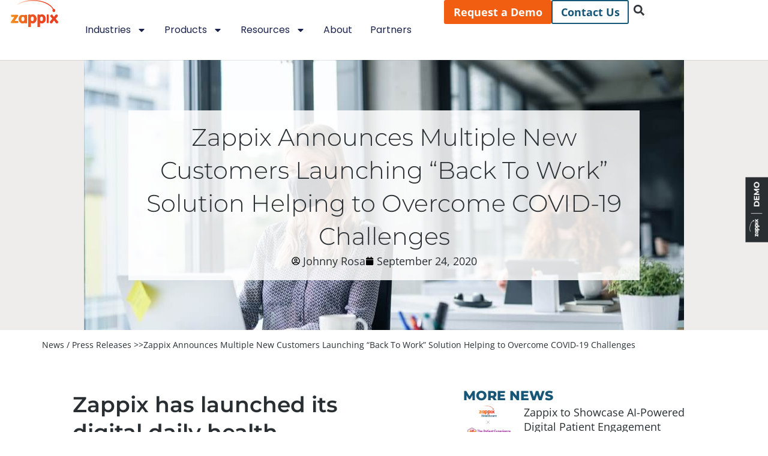

--- FILE ---
content_type: text/html; charset=UTF-8
request_url: https://www.zappix.com/press-releases/zappix-announces-multiple-new-customers-launching-back-to-work-solution-helping-to-overcome-covid-19-challenges/
body_size: 143655
content:
<!doctype html>
<html lang="en-US">
<head>
	<meta charset="UTF-8">
	<meta name="viewport" content="width=device-width, initial-scale=1">
	<link rel="profile" href="https://gmpg.org/xfn/11">
	<meta name='robots' content='index, follow, max-image-preview:large, max-snippet:-1, max-video-preview:-1' />
	<style>img:is([sizes="auto" i], [sizes^="auto," i]) { contain-intrinsic-size: 3000px 1500px }</style>
	
	<!-- This site is optimized with the Yoast SEO plugin v25.8 - https://yoast.com/wordpress/plugins/seo/ -->
	<title>Zappix Announces Multiple New Customers Launching “Back To Work” Solution Helping to Overcome COVID-19 Challenges</title>
	<meta name="description" content="Zappix has launched its digital daily health assessment solution with multiple customers aiming to adapt their workforce and visitor practices to COVID-19" />
	<link rel="canonical" href="https://www.zappix.com/press-releases/zappix-announces-multiple-new-customers-launching-back-to-work-solution-helping-to-overcome-covid-19-challenges/" />
	<meta property="og:locale" content="en_US" />
	<meta property="og:type" content="article" />
	<meta property="og:title" content="Zappix Announces Multiple New Customers Launching “Back To Work” Solution Helping to Overcome COVID-19 Challenges" />
	<meta property="og:description" content="Zappix has launched its digital daily health assessment solution with multiple customers aiming to adapt their workforce and visitor practices to COVID-19" />
	<meta property="og:url" content="https://www.zappix.com/press-releases/zappix-announces-multiple-new-customers-launching-back-to-work-solution-helping-to-overcome-covid-19-challenges/" />
	<meta property="og:site_name" content="Zappix" />
	<meta property="article:publisher" content="https://www.facebook.com/zappixapp" />
	<meta property="article:published_time" content="2020-09-24T00:00:00+00:00" />
	<meta property="article:modified_time" content="2023-12-11T06:11:15+00:00" />
	<meta property="og:image" content="https://www.zappix.com/wp-content/uploads/2020/11/Zappix-Announces-Multiple-New-Customers-Launching-22Back-To-Work22-Solution-Helping-to-Overcome-COVID-19-Challenges.jpeg" />
	<meta name="author" content="Johnny Rosa" />
	<meta name="twitter:card" content="summary_large_image" />
	<meta name="twitter:title" content="Zappix Announces Multiple New Customers Launching “Back To Work” Solution Helping to Overcome COVID-19 Challenges" />
	<meta name="twitter:image" content="https://www.zappix.com/wp-content/uploads/2020/11/Zappix-Announces-Multiple-New-Customers-Launching-22Back-To-Work22-Solution-Helping-to-Overcome-COVID-19-Challenges.jpeg" />
	<meta name="twitter:creator" content="@Zappix" />
	<meta name="twitter:site" content="@Zappix" />
	<meta name="twitter:label1" content="Written by" />
	<meta name="twitter:data1" content="Johnny Rosa" />
	<meta name="twitter:label2" content="Est. reading time" />
	<meta name="twitter:data2" content="3 minutes" />
	<script type="application/ld+json" class="yoast-schema-graph">{"@context":"https://schema.org","@graph":[{"@type":"Article","@id":"https://www.zappix.com/press-releases/zappix-announces-multiple-new-customers-launching-back-to-work-solution-helping-to-overcome-covid-19-challenges/#article","isPartOf":{"@id":"https://www.zappix.com/press-releases/zappix-announces-multiple-new-customers-launching-back-to-work-solution-helping-to-overcome-covid-19-challenges/"},"author":{"name":"Johnny Rosa","@id":"https://www.zappix.com/#/schema/person/43e734c0281958e99d5088bc5b256449"},"headline":"Zappix Announces Multiple New Customers Launching “Back To Work” Solution Helping to Overcome COVID-19 Challenges","datePublished":"2020-09-24T00:00:00+00:00","dateModified":"2023-12-11T06:11:15+00:00","mainEntityOfPage":{"@id":"https://www.zappix.com/press-releases/zappix-announces-multiple-new-customers-launching-back-to-work-solution-helping-to-overcome-covid-19-challenges/"},"wordCount":653,"publisher":{"@id":"https://www.zappix.com/#organization"},"image":{"@id":"https://www.zappix.com/press-releases/zappix-announces-multiple-new-customers-launching-back-to-work-solution-helping-to-overcome-covid-19-challenges/#primaryimage"},"thumbnailUrl":"https://www.zappix.com/wp-content/uploads/2023/11/Zappix-Announces-Multiple-New-Customers-Launching-22Back-To-Work22-Solution-Helping-to-Overcome-COVID-19-Challenges.jpeg","articleSection":["Press Releases"],"inLanguage":"en-US"},{"@type":"WebPage","@id":"https://www.zappix.com/press-releases/zappix-announces-multiple-new-customers-launching-back-to-work-solution-helping-to-overcome-covid-19-challenges/","url":"https://www.zappix.com/press-releases/zappix-announces-multiple-new-customers-launching-back-to-work-solution-helping-to-overcome-covid-19-challenges/","name":"Zappix Announces Multiple New Customers Launching “Back To Work” Solution Helping to Overcome COVID-19 Challenges","isPartOf":{"@id":"https://www.zappix.com/#website"},"primaryImageOfPage":{"@id":"https://www.zappix.com/press-releases/zappix-announces-multiple-new-customers-launching-back-to-work-solution-helping-to-overcome-covid-19-challenges/#primaryimage"},"image":{"@id":"https://www.zappix.com/press-releases/zappix-announces-multiple-new-customers-launching-back-to-work-solution-helping-to-overcome-covid-19-challenges/#primaryimage"},"thumbnailUrl":"https://www.zappix.com/wp-content/uploads/2023/11/Zappix-Announces-Multiple-New-Customers-Launching-22Back-To-Work22-Solution-Helping-to-Overcome-COVID-19-Challenges.jpeg","datePublished":"2020-09-24T00:00:00+00:00","dateModified":"2023-12-11T06:11:15+00:00","description":"Zappix has launched its digital daily health assessment solution with multiple customers aiming to adapt their workforce and visitor practices to COVID-19","breadcrumb":{"@id":"https://www.zappix.com/press-releases/zappix-announces-multiple-new-customers-launching-back-to-work-solution-helping-to-overcome-covid-19-challenges/#breadcrumb"},"inLanguage":"en-US","potentialAction":[{"@type":"ReadAction","target":["https://www.zappix.com/press-releases/zappix-announces-multiple-new-customers-launching-back-to-work-solution-helping-to-overcome-covid-19-challenges/"]}]},{"@type":"ImageObject","inLanguage":"en-US","@id":"https://www.zappix.com/press-releases/zappix-announces-multiple-new-customers-launching-back-to-work-solution-helping-to-overcome-covid-19-challenges/#primaryimage","url":"https://www.zappix.com/wp-content/uploads/2023/11/Zappix-Announces-Multiple-New-Customers-Launching-22Back-To-Work22-Solution-Helping-to-Overcome-COVID-19-Challenges.jpeg","contentUrl":"https://www.zappix.com/wp-content/uploads/2023/11/Zappix-Announces-Multiple-New-Customers-Launching-22Back-To-Work22-Solution-Helping-to-Overcome-COVID-19-Challenges.jpeg","width":1000,"height":667},{"@type":"BreadcrumbList","@id":"https://www.zappix.com/press-releases/zappix-announces-multiple-new-customers-launching-back-to-work-solution-helping-to-overcome-covid-19-challenges/#breadcrumb","itemListElement":[{"@type":"ListItem","position":1,"name":"Home","item":"https://www.zappix.com/"},{"@type":"ListItem","position":2,"name":"Zappix Announces Multiple New Customers Launching “Back To Work” Solution Helping to Overcome COVID-19 Challenges"}]},{"@type":"WebSite","@id":"https://www.zappix.com/#website","url":"https://www.zappix.com/","name":"Zappix","description":"","publisher":{"@id":"https://www.zappix.com/#organization"},"potentialAction":[{"@type":"SearchAction","target":{"@type":"EntryPoint","urlTemplate":"https://www.zappix.com/?s={search_term_string}"},"query-input":{"@type":"PropertyValueSpecification","valueRequired":true,"valueName":"search_term_string"}}],"inLanguage":"en-US"},{"@type":"Organization","@id":"https://www.zappix.com/#organization","name":"Zappix Inc.","url":"https://www.zappix.com/","logo":{"@type":"ImageObject","inLanguage":"en-US","@id":"https://www.zappix.com/#/schema/logo/image/","url":"https://www.zappix.com/wp-content/uploads/2025/12/zappix_vector_logo.svg","contentUrl":"https://www.zappix.com/wp-content/uploads/2025/12/zappix_vector_logo.svg","width":724,"height":412,"caption":"Zappix Inc."},"image":{"@id":"https://www.zappix.com/#/schema/logo/image/"},"sameAs":["https://www.facebook.com/zappixapp","https://x.com/Zappix","https://www.linkedin.com/company/zappix/"]},{"@type":"Person","@id":"https://www.zappix.com/#/schema/person/43e734c0281958e99d5088bc5b256449","name":"Johnny Rosa","image":{"@type":"ImageObject","inLanguage":"en-US","@id":"https://www.zappix.com/#/schema/person/image/","url":"https://secure.gravatar.com/avatar/abf3ff65bf65a18c8ae7ca28ae673c8cba982400dd6b45bd1ad9bd47290eefa3?s=96&d=mm&r=g","contentUrl":"https://secure.gravatar.com/avatar/abf3ff65bf65a18c8ae7ca28ae673c8cba982400dd6b45bd1ad9bd47290eefa3?s=96&d=mm&r=g","caption":"Johnny Rosa"}}]}</script>
	<!-- / Yoast SEO plugin. -->


<link rel="alternate" type="application/rss+xml" title="Zappix &raquo; Feed" href="https://www.zappix.com/feed/" />
<link rel="alternate" type="application/rss+xml" title="Zappix &raquo; Comments Feed" href="https://www.zappix.com/comments/feed/" />
<link rel="alternate" type="application/rss+xml" title="Zappix &raquo; Zappix Announces Multiple New Customers Launching “Back To Work” Solution Helping to Overcome COVID-19 Challenges Comments Feed" href="https://www.zappix.com/press-releases/zappix-announces-multiple-new-customers-launching-back-to-work-solution-helping-to-overcome-covid-19-challenges/feed/" />
<script>
window._wpemojiSettings = {"baseUrl":"https:\/\/s.w.org\/images\/core\/emoji\/15.1.0\/72x72\/","ext":".png","svgUrl":"https:\/\/s.w.org\/images\/core\/emoji\/15.1.0\/svg\/","svgExt":".svg","source":{"concatemoji":"https:\/\/www.zappix.com\/wp-includes\/js\/wp-emoji-release.min.js?ver=6.8.1"}};
/*! This file is auto-generated */
!function(i,n){var o,s,e;function c(e){try{var t={supportTests:e,timestamp:(new Date).valueOf()};sessionStorage.setItem(o,JSON.stringify(t))}catch(e){}}function p(e,t,n){e.clearRect(0,0,e.canvas.width,e.canvas.height),e.fillText(t,0,0);var t=new Uint32Array(e.getImageData(0,0,e.canvas.width,e.canvas.height).data),r=(e.clearRect(0,0,e.canvas.width,e.canvas.height),e.fillText(n,0,0),new Uint32Array(e.getImageData(0,0,e.canvas.width,e.canvas.height).data));return t.every(function(e,t){return e===r[t]})}function u(e,t,n){switch(t){case"flag":return n(e,"\ud83c\udff3\ufe0f\u200d\u26a7\ufe0f","\ud83c\udff3\ufe0f\u200b\u26a7\ufe0f")?!1:!n(e,"\ud83c\uddfa\ud83c\uddf3","\ud83c\uddfa\u200b\ud83c\uddf3")&&!n(e,"\ud83c\udff4\udb40\udc67\udb40\udc62\udb40\udc65\udb40\udc6e\udb40\udc67\udb40\udc7f","\ud83c\udff4\u200b\udb40\udc67\u200b\udb40\udc62\u200b\udb40\udc65\u200b\udb40\udc6e\u200b\udb40\udc67\u200b\udb40\udc7f");case"emoji":return!n(e,"\ud83d\udc26\u200d\ud83d\udd25","\ud83d\udc26\u200b\ud83d\udd25")}return!1}function f(e,t,n){var r="undefined"!=typeof WorkerGlobalScope&&self instanceof WorkerGlobalScope?new OffscreenCanvas(300,150):i.createElement("canvas"),a=r.getContext("2d",{willReadFrequently:!0}),o=(a.textBaseline="top",a.font="600 32px Arial",{});return e.forEach(function(e){o[e]=t(a,e,n)}),o}function t(e){var t=i.createElement("script");t.src=e,t.defer=!0,i.head.appendChild(t)}"undefined"!=typeof Promise&&(o="wpEmojiSettingsSupports",s=["flag","emoji"],n.supports={everything:!0,everythingExceptFlag:!0},e=new Promise(function(e){i.addEventListener("DOMContentLoaded",e,{once:!0})}),new Promise(function(t){var n=function(){try{var e=JSON.parse(sessionStorage.getItem(o));if("object"==typeof e&&"number"==typeof e.timestamp&&(new Date).valueOf()<e.timestamp+604800&&"object"==typeof e.supportTests)return e.supportTests}catch(e){}return null}();if(!n){if("undefined"!=typeof Worker&&"undefined"!=typeof OffscreenCanvas&&"undefined"!=typeof URL&&URL.createObjectURL&&"undefined"!=typeof Blob)try{var e="postMessage("+f.toString()+"("+[JSON.stringify(s),u.toString(),p.toString()].join(",")+"));",r=new Blob([e],{type:"text/javascript"}),a=new Worker(URL.createObjectURL(r),{name:"wpTestEmojiSupports"});return void(a.onmessage=function(e){c(n=e.data),a.terminate(),t(n)})}catch(e){}c(n=f(s,u,p))}t(n)}).then(function(e){for(var t in e)n.supports[t]=e[t],n.supports.everything=n.supports.everything&&n.supports[t],"flag"!==t&&(n.supports.everythingExceptFlag=n.supports.everythingExceptFlag&&n.supports[t]);n.supports.everythingExceptFlag=n.supports.everythingExceptFlag&&!n.supports.flag,n.DOMReady=!1,n.readyCallback=function(){n.DOMReady=!0}}).then(function(){return e}).then(function(){var e;n.supports.everything||(n.readyCallback(),(e=n.source||{}).concatemoji?t(e.concatemoji):e.wpemoji&&e.twemoji&&(t(e.twemoji),t(e.wpemoji)))}))}((window,document),window._wpemojiSettings);
</script>
<style id='wp-emoji-styles-inline-css'>

	img.wp-smiley, img.emoji {
		display: inline !important;
		border: none !important;
		box-shadow: none !important;
		height: 1em !important;
		width: 1em !important;
		margin: 0 0.07em !important;
		vertical-align: -0.1em !important;
		background: none !important;
		padding: 0 !important;
	}
</style>
<link rel='stylesheet' id='wp-block-library-css' href='https://www.zappix.com/wp-includes/css/dist/block-library/style.min.css?ver=6.8.1' media='all' />
<style id='classic-theme-styles-inline-css'>
/*! This file is auto-generated */
.wp-block-button__link{color:#fff;background-color:#32373c;border-radius:9999px;box-shadow:none;text-decoration:none;padding:calc(.667em + 2px) calc(1.333em + 2px);font-size:1.125em}.wp-block-file__button{background:#32373c;color:#fff;text-decoration:none}
</style>
<style id='global-styles-inline-css'>
:root{--wp--preset--aspect-ratio--square: 1;--wp--preset--aspect-ratio--4-3: 4/3;--wp--preset--aspect-ratio--3-4: 3/4;--wp--preset--aspect-ratio--3-2: 3/2;--wp--preset--aspect-ratio--2-3: 2/3;--wp--preset--aspect-ratio--16-9: 16/9;--wp--preset--aspect-ratio--9-16: 9/16;--wp--preset--color--black: #000000;--wp--preset--color--cyan-bluish-gray: #abb8c3;--wp--preset--color--white: #ffffff;--wp--preset--color--pale-pink: #f78da7;--wp--preset--color--vivid-red: #cf2e2e;--wp--preset--color--luminous-vivid-orange: #ff6900;--wp--preset--color--luminous-vivid-amber: #fcb900;--wp--preset--color--light-green-cyan: #7bdcb5;--wp--preset--color--vivid-green-cyan: #00d084;--wp--preset--color--pale-cyan-blue: #8ed1fc;--wp--preset--color--vivid-cyan-blue: #0693e3;--wp--preset--color--vivid-purple: #9b51e0;--wp--preset--gradient--vivid-cyan-blue-to-vivid-purple: linear-gradient(135deg,rgba(6,147,227,1) 0%,rgb(155,81,224) 100%);--wp--preset--gradient--light-green-cyan-to-vivid-green-cyan: linear-gradient(135deg,rgb(122,220,180) 0%,rgb(0,208,130) 100%);--wp--preset--gradient--luminous-vivid-amber-to-luminous-vivid-orange: linear-gradient(135deg,rgba(252,185,0,1) 0%,rgba(255,105,0,1) 100%);--wp--preset--gradient--luminous-vivid-orange-to-vivid-red: linear-gradient(135deg,rgba(255,105,0,1) 0%,rgb(207,46,46) 100%);--wp--preset--gradient--very-light-gray-to-cyan-bluish-gray: linear-gradient(135deg,rgb(238,238,238) 0%,rgb(169,184,195) 100%);--wp--preset--gradient--cool-to-warm-spectrum: linear-gradient(135deg,rgb(74,234,220) 0%,rgb(151,120,209) 20%,rgb(207,42,186) 40%,rgb(238,44,130) 60%,rgb(251,105,98) 80%,rgb(254,248,76) 100%);--wp--preset--gradient--blush-light-purple: linear-gradient(135deg,rgb(255,206,236) 0%,rgb(152,150,240) 100%);--wp--preset--gradient--blush-bordeaux: linear-gradient(135deg,rgb(254,205,165) 0%,rgb(254,45,45) 50%,rgb(107,0,62) 100%);--wp--preset--gradient--luminous-dusk: linear-gradient(135deg,rgb(255,203,112) 0%,rgb(199,81,192) 50%,rgb(65,88,208) 100%);--wp--preset--gradient--pale-ocean: linear-gradient(135deg,rgb(255,245,203) 0%,rgb(182,227,212) 50%,rgb(51,167,181) 100%);--wp--preset--gradient--electric-grass: linear-gradient(135deg,rgb(202,248,128) 0%,rgb(113,206,126) 100%);--wp--preset--gradient--midnight: linear-gradient(135deg,rgb(2,3,129) 0%,rgb(40,116,252) 100%);--wp--preset--font-size--small: 13px;--wp--preset--font-size--medium: 20px;--wp--preset--font-size--large: 36px;--wp--preset--font-size--x-large: 42px;--wp--preset--spacing--20: 0.44rem;--wp--preset--spacing--30: 0.67rem;--wp--preset--spacing--40: 1rem;--wp--preset--spacing--50: 1.5rem;--wp--preset--spacing--60: 2.25rem;--wp--preset--spacing--70: 3.38rem;--wp--preset--spacing--80: 5.06rem;--wp--preset--shadow--natural: 6px 6px 9px rgba(0, 0, 0, 0.2);--wp--preset--shadow--deep: 12px 12px 50px rgba(0, 0, 0, 0.4);--wp--preset--shadow--sharp: 6px 6px 0px rgba(0, 0, 0, 0.2);--wp--preset--shadow--outlined: 6px 6px 0px -3px rgba(255, 255, 255, 1), 6px 6px rgba(0, 0, 0, 1);--wp--preset--shadow--crisp: 6px 6px 0px rgba(0, 0, 0, 1);}:where(.is-layout-flex){gap: 0.5em;}:where(.is-layout-grid){gap: 0.5em;}body .is-layout-flex{display: flex;}.is-layout-flex{flex-wrap: wrap;align-items: center;}.is-layout-flex > :is(*, div){margin: 0;}body .is-layout-grid{display: grid;}.is-layout-grid > :is(*, div){margin: 0;}:where(.wp-block-columns.is-layout-flex){gap: 2em;}:where(.wp-block-columns.is-layout-grid){gap: 2em;}:where(.wp-block-post-template.is-layout-flex){gap: 1.25em;}:where(.wp-block-post-template.is-layout-grid){gap: 1.25em;}.has-black-color{color: var(--wp--preset--color--black) !important;}.has-cyan-bluish-gray-color{color: var(--wp--preset--color--cyan-bluish-gray) !important;}.has-white-color{color: var(--wp--preset--color--white) !important;}.has-pale-pink-color{color: var(--wp--preset--color--pale-pink) !important;}.has-vivid-red-color{color: var(--wp--preset--color--vivid-red) !important;}.has-luminous-vivid-orange-color{color: var(--wp--preset--color--luminous-vivid-orange) !important;}.has-luminous-vivid-amber-color{color: var(--wp--preset--color--luminous-vivid-amber) !important;}.has-light-green-cyan-color{color: var(--wp--preset--color--light-green-cyan) !important;}.has-vivid-green-cyan-color{color: var(--wp--preset--color--vivid-green-cyan) !important;}.has-pale-cyan-blue-color{color: var(--wp--preset--color--pale-cyan-blue) !important;}.has-vivid-cyan-blue-color{color: var(--wp--preset--color--vivid-cyan-blue) !important;}.has-vivid-purple-color{color: var(--wp--preset--color--vivid-purple) !important;}.has-black-background-color{background-color: var(--wp--preset--color--black) !important;}.has-cyan-bluish-gray-background-color{background-color: var(--wp--preset--color--cyan-bluish-gray) !important;}.has-white-background-color{background-color: var(--wp--preset--color--white) !important;}.has-pale-pink-background-color{background-color: var(--wp--preset--color--pale-pink) !important;}.has-vivid-red-background-color{background-color: var(--wp--preset--color--vivid-red) !important;}.has-luminous-vivid-orange-background-color{background-color: var(--wp--preset--color--luminous-vivid-orange) !important;}.has-luminous-vivid-amber-background-color{background-color: var(--wp--preset--color--luminous-vivid-amber) !important;}.has-light-green-cyan-background-color{background-color: var(--wp--preset--color--light-green-cyan) !important;}.has-vivid-green-cyan-background-color{background-color: var(--wp--preset--color--vivid-green-cyan) !important;}.has-pale-cyan-blue-background-color{background-color: var(--wp--preset--color--pale-cyan-blue) !important;}.has-vivid-cyan-blue-background-color{background-color: var(--wp--preset--color--vivid-cyan-blue) !important;}.has-vivid-purple-background-color{background-color: var(--wp--preset--color--vivid-purple) !important;}.has-black-border-color{border-color: var(--wp--preset--color--black) !important;}.has-cyan-bluish-gray-border-color{border-color: var(--wp--preset--color--cyan-bluish-gray) !important;}.has-white-border-color{border-color: var(--wp--preset--color--white) !important;}.has-pale-pink-border-color{border-color: var(--wp--preset--color--pale-pink) !important;}.has-vivid-red-border-color{border-color: var(--wp--preset--color--vivid-red) !important;}.has-luminous-vivid-orange-border-color{border-color: var(--wp--preset--color--luminous-vivid-orange) !important;}.has-luminous-vivid-amber-border-color{border-color: var(--wp--preset--color--luminous-vivid-amber) !important;}.has-light-green-cyan-border-color{border-color: var(--wp--preset--color--light-green-cyan) !important;}.has-vivid-green-cyan-border-color{border-color: var(--wp--preset--color--vivid-green-cyan) !important;}.has-pale-cyan-blue-border-color{border-color: var(--wp--preset--color--pale-cyan-blue) !important;}.has-vivid-cyan-blue-border-color{border-color: var(--wp--preset--color--vivid-cyan-blue) !important;}.has-vivid-purple-border-color{border-color: var(--wp--preset--color--vivid-purple) !important;}.has-vivid-cyan-blue-to-vivid-purple-gradient-background{background: var(--wp--preset--gradient--vivid-cyan-blue-to-vivid-purple) !important;}.has-light-green-cyan-to-vivid-green-cyan-gradient-background{background: var(--wp--preset--gradient--light-green-cyan-to-vivid-green-cyan) !important;}.has-luminous-vivid-amber-to-luminous-vivid-orange-gradient-background{background: var(--wp--preset--gradient--luminous-vivid-amber-to-luminous-vivid-orange) !important;}.has-luminous-vivid-orange-to-vivid-red-gradient-background{background: var(--wp--preset--gradient--luminous-vivid-orange-to-vivid-red) !important;}.has-very-light-gray-to-cyan-bluish-gray-gradient-background{background: var(--wp--preset--gradient--very-light-gray-to-cyan-bluish-gray) !important;}.has-cool-to-warm-spectrum-gradient-background{background: var(--wp--preset--gradient--cool-to-warm-spectrum) !important;}.has-blush-light-purple-gradient-background{background: var(--wp--preset--gradient--blush-light-purple) !important;}.has-blush-bordeaux-gradient-background{background: var(--wp--preset--gradient--blush-bordeaux) !important;}.has-luminous-dusk-gradient-background{background: var(--wp--preset--gradient--luminous-dusk) !important;}.has-pale-ocean-gradient-background{background: var(--wp--preset--gradient--pale-ocean) !important;}.has-electric-grass-gradient-background{background: var(--wp--preset--gradient--electric-grass) !important;}.has-midnight-gradient-background{background: var(--wp--preset--gradient--midnight) !important;}.has-small-font-size{font-size: var(--wp--preset--font-size--small) !important;}.has-medium-font-size{font-size: var(--wp--preset--font-size--medium) !important;}.has-large-font-size{font-size: var(--wp--preset--font-size--large) !important;}.has-x-large-font-size{font-size: var(--wp--preset--font-size--x-large) !important;}
:where(.wp-block-post-template.is-layout-flex){gap: 1.25em;}:where(.wp-block-post-template.is-layout-grid){gap: 1.25em;}
:where(.wp-block-columns.is-layout-flex){gap: 2em;}:where(.wp-block-columns.is-layout-grid){gap: 2em;}
:root :where(.wp-block-pullquote){font-size: 1.5em;line-height: 1.6;}
</style>
<link rel='stylesheet' id='parent-style-css' href='https://www.zappix.com/wp-content/themes/hello-elementor/style.css?ver=6.8.1' media='all' />
<link rel='stylesheet' id='child-style-css' href='https://www.zappix.com/wp-content/themes/hello-elementor-child/style.css?ver=6.8.1' media='all' />
<link rel='stylesheet' id='hello-elementor-css' href='https://www.zappix.com/wp-content/themes/hello-elementor/style.min.css?ver=2.8.1' media='all' />
<link rel='stylesheet' id='hello-elementor-theme-style-css' href='https://www.zappix.com/wp-content/themes/hello-elementor/theme.min.css?ver=2.8.1' media='all' />
<link rel='stylesheet' id='elementor-frontend-css' href='https://www.zappix.com/wp-content/plugins/elementor/assets/css/frontend.min.css?ver=3.31.3' media='all' />
<style id='elementor-frontend-inline-css'>
.elementor-kit-6{--e-global-color-primary:#F15E12;--e-global-color-secondary:#175676;--e-global-color-text:#282E31;--e-global-color-accent:#FDF0D5;--e-global-color-b3b3bea:#F15E12;--e-global-color-61127cc:#FFFFFF;--e-global-color-3a69fd4:#FFFFFF00;--e-global-color-a337423:#C1C1C1;--e-global-color-e68f8ac:#000000;--e-global-color-c7ae505:#222222;--e-global-color-7e3eac7:#EFEDEC;--e-global-color-62dc322:#DFD6D0;--e-global-color-920c160:#FBDFA4;--e-global-color-73bbc8e:#B4DDEF;--e-global-color-4725ceb:#C9E6F4;--e-global-typography-primary-font-family:"Montserrat";--e-global-typography-primary-font-weight:600;--e-global-typography-secondary-font-family:"Open Sans";--e-global-typography-secondary-font-weight:400;--e-global-typography-text-font-family:"Open Sans";--e-global-typography-text-font-size:18px;--e-global-typography-text-font-weight:400;--e-global-typography-accent-font-family:"Open Sans";--e-global-typography-accent-font-weight:500;--e-global-typography-e245fe9-font-family:"Montserrat";--e-global-typography-e245fe9-font-size:1em;--e-global-typography-e245fe9-font-weight:600;--e-global-typography-e245fe9-line-height:1.4em;--e-global-typography-0f728d6-font-size:0.8em;--e-global-typography-a1c2f77-font-family:"Montserrat";--e-global-typography-a1c2f77-font-size:2.2em;--e-global-typography-a1c2f77-font-weight:300;--e-global-typography-da314cc-font-family:"Montserrat";--e-global-typography-da314cc-font-size:2.8em;--e-global-typography-da314cc-font-weight:300;--e-global-typography-69e2e68-font-family:"Open Sans";--e-global-typography-69e2e68-font-size:14px;--e-global-typography-69e2e68-font-weight:400;--e-global-typography-5eef155-font-family:"Montserrat";--e-global-typography-5eef155-font-size:22px;--e-global-typography-5eef155-font-weight:800;--e-global-typography-5eef155-text-transform:uppercase;--e-global-typography-ac96c3e-font-family:"Open Sans";--e-global-typography-ac96c3e-font-size:1.4em;--e-global-typography-10f743a-font-family:"Open Sans";--e-global-typography-10f743a-font-weight:700;--e-global-typography-b0c35b1-font-family:"Montserrat";--e-global-typography-b0c35b1-font-size:1.7em;--e-global-typography-b0c35b1-font-weight:600;--e-global-typography-b10ab92-font-family:"Montserrat";--e-global-typography-b10ab92-font-size:1.2em;--e-global-typography-b10ab92-font-weight:300;--e-global-typography-b10ab92-line-height:1.3em;color:var( --e-global-color-text );font-family:var( --e-global-typography-text-font-family ), Helvetica, Arial, Lucida, sans-serif;font-size:var( --e-global-typography-text-font-size );font-weight:var( --e-global-typography-text-font-weight );}.elementor-kit-6 e-page-transition{background-color:#FFBC7D;}.elementor-kit-6 a{color:var( --e-global-color-primary );font-family:var( --e-global-typography-text-font-family ), Helvetica, Arial, Lucida, sans-serif;font-size:var( --e-global-typography-text-font-size );font-weight:var( --e-global-typography-text-font-weight );}.elementor-kit-6 h1{color:var( --e-global-color-text );font-family:"Montserrat", Helvetica, Arial, Lucida, sans-serif;font-size:2.6em;font-weight:600;line-height:1.4em;}.elementor-kit-6 h2{color:var( --e-global-color-text );font-family:"Montserrat", Helvetica, Arial, Lucida, sans-serif;font-size:2em;font-weight:600;line-height:1.3em;}.elementor-kit-6 h3{color:var( --e-global-color-text );font-family:"Montserrat", Helvetica, Arial, Lucida, sans-serif;font-size:1.7em;font-weight:600;line-height:1.3em;}.elementor-kit-6 h4{color:var( --e-global-color-text );font-family:"Montserrat", Helvetica, Arial, Lucida, sans-serif;font-size:1.33em;font-weight:500;line-height:1.3em;}.elementor-kit-6 h5{font-family:"Montserrat", Helvetica, Arial, Lucida, sans-serif;font-weight:600;line-height:1.3em;}.elementor-kit-6 button,.elementor-kit-6 input[type="button"],.elementor-kit-6 input[type="submit"],.elementor-kit-6 .elementor-button{font-family:var( --e-global-typography-primary-font-family ), Helvetica, Arial, Lucida, sans-serif;font-weight:var( --e-global-typography-primary-font-weight );}.elementor-kit-6 input:not([type="button"]):not([type="submit"]),.elementor-kit-6 textarea,.elementor-kit-6 .elementor-field-textual{accent-color:var( --e-global-color-text );}.elementor-section.elementor-section-boxed > .elementor-container{max-width:1140px;}.e-con{--container-max-width:1140px;}.elementor-widget:not(:last-child){margin-block-end:20px;}.elementor-element{--widgets-spacing:20px 20px;--widgets-spacing-row:20px;--widgets-spacing-column:20px;}{}h1.entry-title{display:var(--page-title-display);}.site-header{padding-inline-end:0px;padding-inline-start:0px;}@media(max-width:1024px){.elementor-kit-6{--e-global-typography-10f743a-font-size:0.8em;--e-global-typography-10f743a-line-height:1.2em;font-size:var( --e-global-typography-text-font-size );}.elementor-kit-6 a{font-size:var( --e-global-typography-text-font-size );}.elementor-section.elementor-section-boxed > .elementor-container{max-width:1024px;}.e-con{--container-max-width:1024px;}}@media(max-width:767px){.elementor-kit-6{font-size:var( --e-global-typography-text-font-size );}.elementor-kit-6 a{font-size:var( --e-global-typography-text-font-size );}.elementor-section.elementor-section-boxed > .elementor-container{max-width:767px;}.e-con{--container-max-width:767px;}}/* Start custom CSS */.elementor.elementor-2 ul,
main#content ul, main#content ol {
  margin-bottom: 1em;
}
.dev-b-1,.div-t-2,.dev-t-1, .div-b-2,.div-b-3 {
    position:relative;
}
.dev-t-1::after,.div-t-2::after {
    content:'';
    position: absolute;
    top:0;
    left:0;
    width: 100%;
    height: 120px;
 
}
.dev-b-1::after,.div-b-2::after,.div-b-3::after,.div-b-4::after {
    content:'';
    position: absolute;
    bottom:0;
    left:0;
    width: 100%;
    height: 120px;
    z-index:1;
}
.div-t-2 .e-con-inner {
    z-index:1;
}
.dev-t-1::after {
    background-size: 50%, auto !important;
    background: url([data-uri]);
}
.dev-b-1::after {
    background: url([data-uri])
}
.div-t-2::after {
    background:url([data-uri])
}
.div-b-2:after {
    height: 75px;
    background: url([data-uri])
}
.div-b-3::after {
    transform: scale(-1,1);
    height:250px;
    background: url([data-uri])
}
.div-b-4::after {
    height: 200px;
    transform: scale(-1,1);
    background: url([data-uri])
}
.ring {
  width: 250px;
  height: 250px;
  border-radius: 50%;
  background: 
    radial-gradient(closest-side, white 95%, transparent 80% 100%),
    conic-gradient(var(--e-global-color-primary) var(--amount), #eee 0);    

}
.ring .elementor-widget-container {
    justify-content: center;
    display: flex;
    align-items: center;
}
.ring .elementor-counter-title {
    line-height: 1.5em !important;
}
.e-filter button{
     cursor:pointer !important;
}
.zappix-widget-iframecontainer a.zappix-widget-close {
    position: absolute;
    top: -40px;
    right: -40px;
    transition: all 200ms;
    font-size: 40px;
    font-weight: normal;
    text-decoration: none;
    color: #fff;
    cursor: pointer;
}

.zappix-widget-close:hover {
    opacity: 0.7;
    color: #ffffff;
    text-decoration: none;
}/* End custom CSS */
.elementor-14 .elementor-element.elementor-element-6b2355aa{--display:flex;--min-height:100px;--flex-direction:row;--container-widget-width:calc( ( 1 - var( --container-widget-flex-grow ) ) * 100% );--container-widget-height:100%;--container-widget-flex-grow:1;--container-widget-align-self:stretch;--flex-wrap-mobile:wrap;--align-items:stretch;--gap:0px 0px;--row-gap:0px;--column-gap:0px;border-style:none;--border-style:none;box-shadow:0px 1px 0px 0px rgba(0, 0, 0, 0.1);--margin-top:0em;--margin-bottom:0em;--margin-left:0em;--margin-right:0em;--padding-top:0em;--padding-bottom:0em;--padding-left:1em;--padding-right:1em;--z-index:95;}.elementor-14 .elementor-element.elementor-element-6b2355aa:not(.elementor-motion-effects-element-type-background), .elementor-14 .elementor-element.elementor-element-6b2355aa > .elementor-motion-effects-container > .elementor-motion-effects-layer{background-color:#FFFFFF;}.elementor-14 .elementor-element.elementor-element-5b60c7ac{--display:flex;--flex-direction:column;--container-widget-width:100%;--container-widget-height:initial;--container-widget-flex-grow:0;--container-widget-align-self:initial;--flex-wrap-mobile:wrap;--justify-content:center;--gap:20px 20px;--row-gap:20px;--column-gap:20px;--padding-top:0px;--padding-bottom:0px;--padding-left:0px;--padding-right:0px;}.elementor-14 .elementor-element.elementor-element-5b60c7ac.e-con{--flex-grow:0;--flex-shrink:0;}.elementor-14 .elementor-element.elementor-element-78ac7b24{text-align:left;}.elementor-14 .elementor-element.elementor-element-78ac7b24 img{width:auto;height:45px;object-fit:contain;object-position:center center;}.elementor-14 .elementor-element.elementor-element-de167ba{--display:flex;--flex-direction:row;--container-widget-width:calc( ( 1 - var( --container-widget-flex-grow ) ) * 100% );--container-widget-height:100%;--container-widget-flex-grow:1;--container-widget-align-self:stretch;--flex-wrap-mobile:wrap;--justify-content:flex-end;--align-items:center;--gap:20px 20px;--row-gap:20px;--column-gap:20px;--padding-top:0%;--padding-bottom:0%;--padding-left:0%;--padding-right:0%;}.elementor-14 .elementor-element.elementor-element-de167ba.e-con{--flex-grow:0;--flex-shrink:0;}.elementor-14 .elementor-element.elementor-element-5b53239e > .elementor-widget-container{padding:0em 3em 0em 0em;}.elementor-14 .elementor-element.elementor-element-5b53239e.elementor-element{--align-self:center;--order:-99999 /* order start hack */;--flex-grow:0;--flex-shrink:0;}.elementor-14 .elementor-element.elementor-element-5b53239e .elementor-menu-toggle{margin-left:auto;background-color:#02010100;}.elementor-14 .elementor-element.elementor-element-5b53239e .elementor-nav-menu .elementor-item{font-family:"Poppins", Helvetica, Arial, Lucida, sans-serif;font-size:16px;font-weight:400;text-transform:capitalize;font-style:normal;text-decoration:none;line-height:1em;letter-spacing:0px;word-spacing:0em;}.elementor-14 .elementor-element.elementor-element-5b53239e .elementor-nav-menu--main .elementor-item{color:#1C244B;fill:#1C244B;padding-left:0px;padding-right:0px;padding-top:5px;padding-bottom:5px;}.elementor-14 .elementor-element.elementor-element-5b53239e .elementor-nav-menu--main .elementor-item:hover,
					.elementor-14 .elementor-element.elementor-element-5b53239e .elementor-nav-menu--main .elementor-item.elementor-item-active,
					.elementor-14 .elementor-element.elementor-element-5b53239e .elementor-nav-menu--main .elementor-item.highlighted,
					.elementor-14 .elementor-element.elementor-element-5b53239e .elementor-nav-menu--main .elementor-item:focus{color:#324A6D;fill:#324A6D;}.elementor-14 .elementor-element.elementor-element-5b53239e .elementor-nav-menu--main:not(.e--pointer-framed) .elementor-item:before,
					.elementor-14 .elementor-element.elementor-element-5b53239e .elementor-nav-menu--main:not(.e--pointer-framed) .elementor-item:after{background-color:#324A6D;}.elementor-14 .elementor-element.elementor-element-5b53239e .e--pointer-framed .elementor-item:before,
					.elementor-14 .elementor-element.elementor-element-5b53239e .e--pointer-framed .elementor-item:after{border-color:#324A6D;}.elementor-14 .elementor-element.elementor-element-5b53239e .elementor-nav-menu--main .elementor-item.elementor-item-active{color:#324A6D;}.elementor-14 .elementor-element.elementor-element-5b53239e .elementor-nav-menu--main:not(.e--pointer-framed) .elementor-item.elementor-item-active:before,
					.elementor-14 .elementor-element.elementor-element-5b53239e .elementor-nav-menu--main:not(.e--pointer-framed) .elementor-item.elementor-item-active:after{background-color:#324A6D;}.elementor-14 .elementor-element.elementor-element-5b53239e .e--pointer-framed .elementor-item.elementor-item-active:before,
					.elementor-14 .elementor-element.elementor-element-5b53239e .e--pointer-framed .elementor-item.elementor-item-active:after{border-color:#324A6D;}.elementor-14 .elementor-element.elementor-element-5b53239e .e--pointer-framed .elementor-item:before{border-width:1px;}.elementor-14 .elementor-element.elementor-element-5b53239e .e--pointer-framed.e--animation-draw .elementor-item:before{border-width:0 0 1px 1px;}.elementor-14 .elementor-element.elementor-element-5b53239e .e--pointer-framed.e--animation-draw .elementor-item:after{border-width:1px 1px 0 0;}.elementor-14 .elementor-element.elementor-element-5b53239e .e--pointer-framed.e--animation-corners .elementor-item:before{border-width:1px 0 0 1px;}.elementor-14 .elementor-element.elementor-element-5b53239e .e--pointer-framed.e--animation-corners .elementor-item:after{border-width:0 1px 1px 0;}.elementor-14 .elementor-element.elementor-element-5b53239e .e--pointer-underline .elementor-item:after,
					 .elementor-14 .elementor-element.elementor-element-5b53239e .e--pointer-overline .elementor-item:before,
					 .elementor-14 .elementor-element.elementor-element-5b53239e .e--pointer-double-line .elementor-item:before,
					 .elementor-14 .elementor-element.elementor-element-5b53239e .e--pointer-double-line .elementor-item:after{height:1px;}.elementor-14 .elementor-element.elementor-element-5b53239e{--e-nav-menu-horizontal-menu-item-margin:calc( 30px / 2 );}.elementor-14 .elementor-element.elementor-element-5b53239e .elementor-nav-menu--main:not(.elementor-nav-menu--layout-horizontal) .elementor-nav-menu > li:not(:last-child){margin-bottom:30px;}.elementor-14 .elementor-element.elementor-element-5b53239e .elementor-nav-menu--dropdown a, .elementor-14 .elementor-element.elementor-element-5b53239e .elementor-menu-toggle{color:#1C244B;fill:#1C244B;}.elementor-14 .elementor-element.elementor-element-5b53239e .elementor-nav-menu--dropdown{background-color:var( --e-global-color-61127cc );border-style:solid;border-width:2px 0px 0px 0px;border-color:var( --e-global-color-primary );}.elementor-14 .elementor-element.elementor-element-5b53239e .elementor-nav-menu--dropdown a:hover,
					.elementor-14 .elementor-element.elementor-element-5b53239e .elementor-nav-menu--dropdown a:focus,
					.elementor-14 .elementor-element.elementor-element-5b53239e .elementor-nav-menu--dropdown a.elementor-item-active,
					.elementor-14 .elementor-element.elementor-element-5b53239e .elementor-nav-menu--dropdown a.highlighted{background-color:#F9FAFD;}.elementor-14 .elementor-element.elementor-element-5b53239e .elementor-nav-menu--dropdown a.elementor-item-active{background-color:#F9FAFD;}.elementor-14 .elementor-element.elementor-element-5b53239e .elementor-nav-menu--dropdown .elementor-item, .elementor-14 .elementor-element.elementor-element-5b53239e .elementor-nav-menu--dropdown  .elementor-sub-item{font-family:"Poppins", Helvetica, Arial, Lucida, sans-serif;font-size:16px;font-weight:400;text-transform:capitalize;font-style:normal;text-decoration:none;letter-spacing:0px;word-spacing:0em;}.elementor-14 .elementor-element.elementor-element-5b53239e .elementor-nav-menu--main .elementor-nav-menu--dropdown, .elementor-14 .elementor-element.elementor-element-5b53239e .elementor-nav-menu__container.elementor-nav-menu--dropdown{box-shadow:0px 0px 10px 0px rgba(0,0,0,0.5);}.elementor-14 .elementor-element.elementor-element-5b53239e .elementor-nav-menu--dropdown a{padding-left:2em;padding-right:2em;}.elementor-14 .elementor-element.elementor-element-5b53239e .elementor-nav-menu--main > .elementor-nav-menu > li > .elementor-nav-menu--dropdown, .elementor-14 .elementor-element.elementor-element-5b53239e .elementor-nav-menu__container.elementor-nav-menu--dropdown{margin-top:2.8em !important;}.elementor-14 .elementor-element.elementor-element-5b53239e div.elementor-menu-toggle{color:#467FF7;}.elementor-14 .elementor-element.elementor-element-5b53239e div.elementor-menu-toggle svg{fill:#467FF7;}.elementor-14 .elementor-element.elementor-element-0c083f7 .elementor-button{background-color:var( --e-global-color-primary );font-family:var( --e-global-typography-10f743a-font-family ), Helvetica, Arial, Lucida, sans-serif;font-weight:var( --e-global-typography-10f743a-font-weight );fill:var( --e-global-color-61127cc );color:var( --e-global-color-61127cc );border-style:solid;border-width:2px 2px 2px 2px;border-color:var( --e-global-color-b3b3bea );padding:0.5em 0.75em 0.5em 0.75em;}.elementor-14 .elementor-element.elementor-element-0c083f7 .elementor-button:hover, .elementor-14 .elementor-element.elementor-element-0c083f7 .elementor-button:focus{background-color:transparent;background-image:linear-gradient(180deg, var( --e-global-color-primary ) 0%, #F15E12CC 100%);}.elementor-14 .elementor-element.elementor-element-0c083f7{width:auto;max-width:auto;}.elementor-14 .elementor-element.elementor-element-0c083f7.elementor-element{--flex-grow:0;--flex-shrink:0;}.elementor-14 .elementor-element.elementor-element-71e8bee .elementor-button{background-color:var( --e-global-color-3a69fd4 );font-family:var( --e-global-typography-10f743a-font-family ), Helvetica, Arial, Lucida, sans-serif;font-weight:var( --e-global-typography-10f743a-font-weight );fill:var( --e-global-color-secondary );color:var( --e-global-color-secondary );border-style:solid;border-width:2px 2px 2px 2px;border-color:var( --e-global-color-secondary );padding:0.5em 0.75em 0.5em 0.75em;}.elementor-14 .elementor-element.elementor-element-71e8bee .elementor-button:hover, .elementor-14 .elementor-element.elementor-element-71e8bee .elementor-button:focus{background-color:var( --e-global-color-secondary );color:var( --e-global-color-61127cc );}.elementor-14 .elementor-element.elementor-element-71e8bee{width:auto;max-width:auto;}.elementor-14 .elementor-element.elementor-element-71e8bee.elementor-element{--flex-grow:0;--flex-shrink:0;}.elementor-14 .elementor-element.elementor-element-71e8bee .elementor-button:hover svg, .elementor-14 .elementor-element.elementor-element-71e8bee .elementor-button:focus svg{fill:var( --e-global-color-61127cc );}.elementor-14 .elementor-element.elementor-element-1cb83bc .elementor-search-form{text-align:center;}.elementor-14 .elementor-element.elementor-element-1cb83bc .elementor-search-form__toggle{--e-search-form-toggle-size:33px;--e-search-form-toggle-background-color:var( --e-global-color-3a69fd4 );}.elementor-14 .elementor-element.elementor-element-1cb83bc:not(.elementor-search-form--skin-full_screen) .elementor-search-form__container{border-radius:3px;}.elementor-14 .elementor-element.elementor-element-1cb83bc.elementor-search-form--skin-full_screen input[type="search"].elementor-search-form__input{border-radius:3px;}.elementor-theme-builder-content-area{height:400px;}.elementor-location-header:before, .elementor-location-footer:before{content:"";display:table;clear:both;}@media(min-width:768px){.elementor-14 .elementor-element.elementor-element-6b2355aa{--content-width:1408px;}.elementor-14 .elementor-element.elementor-element-5b60c7ac{--width:10%;}.elementor-14 .elementor-element.elementor-element-de167ba{--width:90%;}}@media(max-width:1024px) and (min-width:768px){.elementor-14 .elementor-element.elementor-element-6b2355aa{--content-width:100%;}.elementor-14 .elementor-element.elementor-element-5b60c7ac{--width:20%;}.elementor-14 .elementor-element.elementor-element-de167ba{--width:80%;}}@media(max-width:1024px){.elementor-14 .elementor-element.elementor-element-6b2355aa{--min-height:60px;--padding-top:0%;--padding-bottom:0%;--padding-left:1%;--padding-right:1%;}.elementor-14 .elementor-element.elementor-element-5b60c7ac{--padding-top:0em;--padding-bottom:0em;--padding-left:0.5em;--padding-right:0.5em;}.elementor-14 .elementor-element.elementor-element-de167ba{--align-items:center;--container-widget-width:calc( ( 1 - var( --container-widget-flex-grow ) ) * 100% );--margin-top:0%;--margin-bottom:0%;--margin-left:0%;--margin-right:0%;}.elementor-14 .elementor-element.elementor-element-5b53239e{width:auto;max-width:auto;}.elementor-14 .elementor-element.elementor-element-5b53239e > .elementor-widget-container{padding:0em 0em 0em 0em;}.elementor-14 .elementor-element.elementor-element-5b53239e .elementor-nav-menu .elementor-item{font-size:14px;}.elementor-14 .elementor-element.elementor-element-5b53239e .elementor-nav-menu--dropdown .elementor-item, .elementor-14 .elementor-element.elementor-element-5b53239e .elementor-nav-menu--dropdown  .elementor-sub-item{font-size:14px;}.elementor-14 .elementor-element.elementor-element-0c083f7{width:auto;max-width:auto;}.elementor-14 .elementor-element.elementor-element-0c083f7 .elementor-button{padding:0.5em 0.75em 0.5em 0.75em;}.elementor-14 .elementor-element.elementor-element-71e8bee{width:auto;max-width:auto;}.elementor-14 .elementor-element.elementor-element-71e8bee .elementor-button{padding:0.5em 0.75em 0.5em 0.75em;}}@media(max-width:767px){.elementor-14 .elementor-element.elementor-element-6b2355aa{--min-height:65px;--padding-top:1em;--padding-bottom:1em;--padding-left:1em;--padding-right:1em;}.elementor-14 .elementor-element.elementor-element-5b60c7ac{--width:30%;}.elementor-14 .elementor-element.elementor-element-de167ba{--width:70%;}.elementor-14 .elementor-element.elementor-element-5b53239e.elementor-element{--align-self:center;--order:-99999 /* order start hack */;}.elementor-14 .elementor-element.elementor-element-5b53239e .elementor-nav-menu--dropdown a{padding-top:14px;padding-bottom:14px;}.elementor-14 .elementor-element.elementor-element-5b53239e .elementor-nav-menu--main > .elementor-nav-menu > li > .elementor-nav-menu--dropdown, .elementor-14 .elementor-element.elementor-element-5b53239e .elementor-nav-menu__container.elementor-nav-menu--dropdown{margin-top:15px !important;}.elementor-14 .elementor-element.elementor-element-5b53239e{--nav-menu-icon-size:20px;}.elementor-14 .elementor-element.elementor-element-71e8bee.elementor-element{--align-self:center;--order:-99999 /* order start hack */;}}/* Start custom CSS for container, class: .elementor-element-6b2355aa */header > .elementor-sticky {
    -webkit-transition: min-height 0.25s; 
  -moz-transition: min-height 0.25s; 
  -ms-transition: min-height 0.25s; 
  -o-transition: min-height 0.25s; 
  transition: min-height 0.25s; 
}
header > .elementor-sticky--active.elementor-sticky--effects {
    min-height: 60px;
}

header > .elementor-sticky--active.elementor-sticky--effects .elementor-element .elementor-nav-menu--main > .elementor-nav-menu > li > .elementor-nav-menu--dropdown.sub-menu {
    margin-top: 1.4em !important;
}/* End custom CSS */
.elementor-119 .elementor-element.elementor-element-09222ba{--display:flex;--min-height:0px;--flex-direction:row;--container-widget-width:initial;--container-widget-height:100%;--container-widget-flex-grow:1;--container-widget-align-self:stretch;--flex-wrap-mobile:wrap;}.elementor-119 .elementor-element.elementor-element-09222ba:not(.elementor-motion-effects-element-type-background), .elementor-119 .elementor-element.elementor-element-09222ba > .elementor-motion-effects-container > .elementor-motion-effects-layer{background-color:var( --e-global-color-e68f8ac );}.elementor-119 .elementor-element.elementor-element-1bd869b{--display:flex;--flex-direction:row;--container-widget-width:calc( ( 1 - var( --container-widget-flex-grow ) ) * 100% );--container-widget-height:100%;--container-widget-flex-grow:1;--container-widget-align-self:stretch;--flex-wrap-mobile:wrap;--align-items:center;--gap:0px 0px;--row-gap:0px;--column-gap:0px;}.elementor-119 .elementor-element.elementor-element-1bd869b.e-con{--flex-grow:0;--flex-shrink:0;}.elementor-119 .elementor-element.elementor-element-604e0e0 > .elementor-widget-container{padding:0px 34px 0px 0px;}.elementor-119 .elementor-element.elementor-element-604e0e0 .elementor-icon-wrapper{text-align:center;}.elementor-119 .elementor-element.elementor-element-604e0e0 .elementor-icon{font-size:33px;}.elementor-119 .elementor-element.elementor-element-604e0e0 .elementor-icon svg{height:33px;}.elementor-119 .elementor-element.elementor-element-604e0e0 .elementor-icon-wrapper svg{width:auto;}.elementor-119 .elementor-element.elementor-element-a63b9cf{width:auto;max-width:auto;font-family:"Poppins", Helvetica, Arial, Lucida, sans-serif;font-size:14px;font-weight:500;color:var( --e-global-color-61127cc );}.elementor-119 .elementor-element.elementor-element-a63b9cf > .elementor-widget-container{padding:0em 0.25em 0em 0em;border-style:none;}.elementor-119 .elementor-element.elementor-element-a63b9cf.elementor-element{--flex-grow:0;--flex-shrink:0;}.elementor-119 .elementor-element.elementor-element-ab3c3fe{width:auto;max-width:auto;--e-nav-menu-divider-content:"";--e-nav-menu-divider-style:solid;--e-nav-menu-divider-width:1px;--e-nav-menu-divider-height:100%;--e-nav-menu-divider-color:var( --e-global-color-a337423 );}.elementor-119 .elementor-element.elementor-element-ab3c3fe > .elementor-widget-container{border-style:solid;border-width:0px 0px 0px 1px;border-color:var( --e-global-color-a337423 );}.elementor-119 .elementor-element.elementor-element-ab3c3fe .elementor-nav-menu .elementor-item{font-family:"Poppins", Helvetica, Arial, Lucida, sans-serif;font-size:14px;font-weight:500;}.elementor-119 .elementor-element.elementor-element-ab3c3fe .elementor-nav-menu--main .elementor-item{color:var( --e-global-color-61127cc );fill:var( --e-global-color-61127cc );padding-left:6px;padding-right:6px;padding-top:0px;padding-bottom:0px;}.elementor-119 .elementor-element.elementor-element-ab3c3fe .elementor-nav-menu--main:not(.e--pointer-framed) .elementor-item:before,
					.elementor-119 .elementor-element.elementor-element-ab3c3fe .elementor-nav-menu--main:not(.e--pointer-framed) .elementor-item:after{background-color:var( --e-global-color-a337423 );}.elementor-119 .elementor-element.elementor-element-ab3c3fe .e--pointer-framed .elementor-item:before,
					.elementor-119 .elementor-element.elementor-element-ab3c3fe .e--pointer-framed .elementor-item:after{border-color:var( --e-global-color-a337423 );}.elementor-119 .elementor-element.elementor-element-ab3c3fe .elementor-nav-menu--main:not(.e--pointer-framed) .elementor-item.elementor-item-active:before,
					.elementor-119 .elementor-element.elementor-element-ab3c3fe .elementor-nav-menu--main:not(.e--pointer-framed) .elementor-item.elementor-item-active:after{background-color:var( --e-global-color-accent );}.elementor-119 .elementor-element.elementor-element-ab3c3fe .e--pointer-framed .elementor-item.elementor-item-active:before,
					.elementor-119 .elementor-element.elementor-element-ab3c3fe .e--pointer-framed .elementor-item.elementor-item-active:after{border-color:var( --e-global-color-accent );}.elementor-119 .elementor-element.elementor-element-ab3c3fe .e--pointer-framed .elementor-item:before{border-width:1px;}.elementor-119 .elementor-element.elementor-element-ab3c3fe .e--pointer-framed.e--animation-draw .elementor-item:before{border-width:0 0 1px 1px;}.elementor-119 .elementor-element.elementor-element-ab3c3fe .e--pointer-framed.e--animation-draw .elementor-item:after{border-width:1px 1px 0 0;}.elementor-119 .elementor-element.elementor-element-ab3c3fe .e--pointer-framed.e--animation-corners .elementor-item:before{border-width:1px 0 0 1px;}.elementor-119 .elementor-element.elementor-element-ab3c3fe .e--pointer-framed.e--animation-corners .elementor-item:after{border-width:0 1px 1px 0;}.elementor-119 .elementor-element.elementor-element-ab3c3fe .e--pointer-underline .elementor-item:after,
					 .elementor-119 .elementor-element.elementor-element-ab3c3fe .e--pointer-overline .elementor-item:before,
					 .elementor-119 .elementor-element.elementor-element-ab3c3fe .e--pointer-double-line .elementor-item:before,
					 .elementor-119 .elementor-element.elementor-element-ab3c3fe .e--pointer-double-line .elementor-item:after{height:1px;}.elementor-119 .elementor-element.elementor-element-3589535{--display:flex;--flex-direction:row;--container-widget-width:initial;--container-widget-height:100%;--container-widget-flex-grow:1;--container-widget-align-self:stretch;--flex-wrap-mobile:wrap;}.elementor-119 .elementor-element.elementor-element-fc8e553 .elementor-repeater-item-9c39a3c.elementor-social-icon{background-color:var( --e-global-color-3a69fd4 );}.elementor-119 .elementor-element.elementor-element-fc8e553 .elementor-repeater-item-9c39a3c.elementor-social-icon i{color:var( --e-global-color-a337423 );}.elementor-119 .elementor-element.elementor-element-fc8e553 .elementor-repeater-item-9c39a3c.elementor-social-icon svg{fill:var( --e-global-color-a337423 );}.elementor-119 .elementor-element.elementor-element-fc8e553 .elementor-repeater-item-4963feb.elementor-social-icon{background-color:var( --e-global-color-3a69fd4 );}.elementor-119 .elementor-element.elementor-element-fc8e553 .elementor-repeater-item-4963feb.elementor-social-icon i{color:var( --e-global-color-a337423 );}.elementor-119 .elementor-element.elementor-element-fc8e553 .elementor-repeater-item-4963feb.elementor-social-icon svg{fill:var( --e-global-color-a337423 );}.elementor-119 .elementor-element.elementor-element-fc8e553 .elementor-repeater-item-ce3b7dc.elementor-social-icon{background-color:var( --e-global-color-3a69fd4 );}.elementor-119 .elementor-element.elementor-element-fc8e553 .elementor-repeater-item-ce3b7dc.elementor-social-icon i{color:var( --e-global-color-a337423 );}.elementor-119 .elementor-element.elementor-element-fc8e553 .elementor-repeater-item-ce3b7dc.elementor-social-icon svg{fill:var( --e-global-color-a337423 );}.elementor-119 .elementor-element.elementor-element-fc8e553 .elementor-repeater-item-8584800.elementor-social-icon{background-color:var( --e-global-color-3a69fd4 );}.elementor-119 .elementor-element.elementor-element-fc8e553 .elementor-repeater-item-8584800.elementor-social-icon i{color:var( --e-global-color-a337423 );}.elementor-119 .elementor-element.elementor-element-fc8e553 .elementor-repeater-item-8584800.elementor-social-icon svg{fill:var( --e-global-color-a337423 );}.elementor-119 .elementor-element.elementor-element-fc8e553{--grid-template-columns:repeat(0, auto);--icon-size:1.5rem;--grid-column-gap:15px;--grid-row-gap:0px;}.elementor-119 .elementor-element.elementor-element-fc8e553 .elementor-widget-container{text-align:center;}.elementor-119 .elementor-element.elementor-element-fc8e553.elementor-element{--align-self:center;}.elementor-119 .elementor-element.elementor-element-fc8e553 .elementor-social-icon{--icon-padding:0em;}.elementor-theme-builder-content-area{height:400px;}.elementor-location-header:before, .elementor-location-footer:before{content:"";display:table;clear:both;}@media(max-width:767px){.elementor-119 .elementor-element.elementor-element-1bd869b{--justify-content:space-around;--align-items:center;--container-widget-width:calc( ( 1 - var( --container-widget-flex-grow ) ) * 100% );--gap:1em 1em;--row-gap:1em;--column-gap:1em;}.elementor-119 .elementor-element.elementor-element-3589535{--justify-content:space-around;}}@media(min-width:768px){.elementor-119 .elementor-element.elementor-element-09222ba{--content-width:1352px;}.elementor-119 .elementor-element.elementor-element-1bd869b{--width:80%;}.elementor-119 .elementor-element.elementor-element-3589535{--content-width:100%;}}/* Start custom CSS for container, class: .elementor-element-09222ba */.footer-text p {
    margin:0;
}/* End custom CSS */
.elementor-5841 .elementor-element.elementor-element-f7883a6{--display:flex;--min-height:450px;--flex-direction:column;--container-widget-width:calc( ( 1 - var( --container-widget-flex-grow ) ) * 100% );--container-widget-height:initial;--container-widget-flex-grow:0;--container-widget-align-self:initial;--flex-wrap-mobile:wrap;--justify-content:center;--align-items:center;--padding-top:4em;--padding-bottom:4em;--padding-left:4em;--padding-right:4em;}.elementor-5841 .elementor-element.elementor-element-f7883a6:not(.elementor-motion-effects-element-type-background), .elementor-5841 .elementor-element.elementor-element-f7883a6 > .elementor-motion-effects-container > .elementor-motion-effects-layer{background-color:var( --e-global-color-7e3eac7 );background-position:center center;background-repeat:no-repeat;background-size:auto;}.elementor-5841 .elementor-element.elementor-element-cbbbc12{--display:flex;--margin-top:0em;--margin-bottom:0em;--margin-left:0em;--margin-right:0em;--padding-top:1em;--padding-bottom:1em;--padding-left:1em;--padding-right:1em;}.elementor-5841 .elementor-element.elementor-element-cbbbc12:not(.elementor-motion-effects-element-type-background), .elementor-5841 .elementor-element.elementor-element-cbbbc12 > .elementor-motion-effects-container > .elementor-motion-effects-layer{background-color:#FFFFFFD9;}.elementor-5841 .elementor-element.elementor-element-cbbbc12.e-con{--flex-grow:0;--flex-shrink:0;}.elementor-5841 .elementor-element.elementor-element-e38239b{text-align:center;}.elementor-5841 .elementor-element.elementor-element-e38239b .elementor-heading-title{font-family:var( --e-global-typography-a1c2f77-font-family ), Helvetica, Arial, Lucida, sans-serif;font-size:var( --e-global-typography-a1c2f77-font-size );font-weight:var( --e-global-typography-a1c2f77-font-weight );}.elementor-5841 .elementor-element.elementor-element-158ba07 .elementor-icon-list-icon{width:14px;}.elementor-5841 .elementor-element.elementor-element-158ba07 .elementor-icon-list-icon i{font-size:14px;}.elementor-5841 .elementor-element.elementor-element-158ba07 .elementor-icon-list-icon svg{--e-icon-list-icon-size:14px;}.elementor-5841 .elementor-element.elementor-element-079c0dd{--display:flex;--flex-direction:row;--container-widget-width:initial;--container-widget-height:100%;--container-widget-flex-grow:1;--container-widget-align-self:stretch;--flex-wrap-mobile:wrap;--gap:0em 0.25em;--row-gap:0em;--column-gap:0.25em;}.elementor-5841 .elementor-element.elementor-element-8d1e94b{text-align:left;}.elementor-5841 .elementor-element.elementor-element-8d1e94b .elementor-heading-title{font-size:var( --e-global-typography-0f728d6-font-size );}.elementor-5841 .elementor-element.elementor-element-ac8bd64 .elementor-heading-title{font-size:var( --e-global-typography-0f728d6-font-size );color:var( --e-global-color-text );}.elementor-5841 .elementor-element.elementor-element-13fda73{--display:flex;--flex-direction:row;--container-widget-width:initial;--container-widget-height:100%;--container-widget-flex-grow:1;--container-widget-align-self:stretch;--flex-wrap-mobile:wrap;--justify-content:space-around;--padding-top:02em;--padding-bottom:4em;--padding-left:0em;--padding-right:0em;}.elementor-5841 .elementor-element.elementor-element-13e01d4{--display:flex;}.elementor-5841 .elementor-element.elementor-element-13e01d4.e-con{--flex-grow:0;--flex-shrink:0;}.elementor-5841 .elementor-element.elementor-element-d3f56cb{--display:flex;}.elementor-5841 .elementor-element.elementor-element-d3f56cb.e-con{--flex-grow:0;--flex-shrink:0;}.elementor-5841 .elementor-element.elementor-element-44913c1 .elementor-heading-title{font-family:var( --e-global-typography-5eef155-font-family ), Helvetica, Arial, Lucida, sans-serif;font-size:var( --e-global-typography-5eef155-font-size );font-weight:var( --e-global-typography-5eef155-font-weight );text-transform:var( --e-global-typography-5eef155-text-transform );line-height:var( --e-global-typography-5eef155-line-height );color:var( --e-global-color-secondary );}.elementor-5841 .elementor-element.elementor-element-cacc3eb{--grid-row-gap:2em;--grid-column-gap:35px;}.elementor-5841 .elementor-element.elementor-element-cacc3eb .elementor-posts-container .elementor-post__thumbnail{padding-bottom:calc( 0.66 * 100% );}.elementor-5841 .elementor-element.elementor-element-cacc3eb:after{content:"0.66";}.elementor-5841 .elementor-element.elementor-element-cacc3eb .elementor-post__thumbnail__link{width:21%;}.elementor-5841 .elementor-element.elementor-element-cacc3eb.elementor-posts--thumbnail-left .elementor-post__thumbnail__link{margin-right:20px;}.elementor-5841 .elementor-element.elementor-element-cacc3eb.elementor-posts--thumbnail-right .elementor-post__thumbnail__link{margin-left:20px;}.elementor-5841 .elementor-element.elementor-element-cacc3eb.elementor-posts--thumbnail-top .elementor-post__thumbnail__link{margin-bottom:20px;}.elementor-5841 .elementor-element.elementor-element-cacc3eb .elementor-post__thumbnail img{filter:brightness( 100% ) contrast( 100% ) saturate( 100% ) blur( 0px ) hue-rotate( 0deg );}.elementor-5841 .elementor-element.elementor-element-cacc3eb .elementor-post__title, .elementor-5841 .elementor-element.elementor-element-cacc3eb .elementor-post__title a{color:var( --e-global-color-text );}.elementor-5841 .elementor-element.elementor-element-cacc3eb .elementor-post__title{margin-bottom:0px;}.elementor-5841 .elementor-element.elementor-element-7b0f11e .elementor-button{background-color:var( --e-global-color-secondary );fill:var( --e-global-color-61127cc );color:var( --e-global-color-61127cc );border-style:solid;border-width:2px 2px 2px 2px;border-color:var( --e-global-color-secondary );}.elementor-5841 .elementor-element.elementor-element-7b0f11e .elementor-button:hover, .elementor-5841 .elementor-element.elementor-element-7b0f11e .elementor-button:focus{background-color:transparent;background-image:linear-gradient(180deg, var( --e-global-color-secondary ) 0%, #175676CC 100%);}.elementor-5841 .elementor-element.elementor-element-7b0f11e{width:auto;max-width:auto;}.elementor-5841 .elementor-element.elementor-element-7b0f11e > .elementor-widget-container{margin:1em 0em 0em 0em;}@media(min-width:768px){.elementor-5841 .elementor-element.elementor-element-cbbbc12{--width:75%;}.elementor-5841 .elementor-element.elementor-element-13e01d4{--width:50%;}.elementor-5841 .elementor-element.elementor-element-d3f56cb{--width:35.714%;}}@media(max-width:1024px) and (min-width:768px){.elementor-5841 .elementor-element.elementor-element-cbbbc12{--width:100%;}}@media(max-width:1024px){.elementor-5841 .elementor-element.elementor-element-e38239b .elementor-heading-title{font-size:var( --e-global-typography-a1c2f77-font-size );}.elementor-5841 .elementor-element.elementor-element-8d1e94b .elementor-heading-title{font-size:var( --e-global-typography-0f728d6-font-size );}.elementor-5841 .elementor-element.elementor-element-ac8bd64 .elementor-heading-title{font-size:var( --e-global-typography-0f728d6-font-size );}.elementor-5841 .elementor-element.elementor-element-44913c1 .elementor-heading-title{font-size:var( --e-global-typography-5eef155-font-size );line-height:var( --e-global-typography-5eef155-line-height );}}@media(max-width:767px){.elementor-5841 .elementor-element.elementor-element-e38239b .elementor-heading-title{font-size:var( --e-global-typography-a1c2f77-font-size );}.elementor-5841 .elementor-element.elementor-element-8d1e94b .elementor-heading-title{font-size:var( --e-global-typography-0f728d6-font-size );}.elementor-5841 .elementor-element.elementor-element-ac8bd64 .elementor-heading-title{font-size:var( --e-global-typography-0f728d6-font-size );}.elementor-5841 .elementor-element.elementor-element-13fda73{--padding-top:2em;--padding-bottom:2em;--padding-left:1em;--padding-right:1em;}.elementor-5841 .elementor-element.elementor-element-44913c1 .elementor-heading-title{font-size:var( --e-global-typography-5eef155-font-size );line-height:var( --e-global-typography-5eef155-line-height );}.elementor-5841 .elementor-element.elementor-element-cacc3eb .elementor-posts-container .elementor-post__thumbnail{padding-bottom:calc( 0.5 * 100% );}.elementor-5841 .elementor-element.elementor-element-cacc3eb:after{content:"0.5";}.elementor-5841 .elementor-element.elementor-element-cacc3eb .elementor-post__thumbnail__link{width:100%;}}/* Start custom CSS for container, class: .elementor-element-f7883a6 */.top-section {
    background-repeat: no-repeat;
    background-position: center;
}/* End custom CSS */
/* Start custom CSS for container, class: .elementor-element-13fda73 */.content-box > div > p:first-child::first-letter {
  float:left;
  font-size: 3em;
  margin: 0 7px 0px 0;
  color: var( --e-global-color-primary );
  font-weight: 700;
  line-height: .75;
  text-transform: uppercase;
  vertical-align: top;
  line-height:1em;
  font-family: Times;
}
.content-box > div > p:first-child {
    font-weight: 600;
    font-size:1.15em;
}
.content-wrap blockquote {
    border-left: 5px solid var( --e-global-color-primary );
    margin: 0;
    padding-left: 1em;
}
.content-wrap blockquote p {
    font-weight: 600;
    font-style: italic;
    font-size:1.2em;
}
.content-wrap ol, .content-wrap ul {
    margin-bottom: 1em;
}/* End custom CSS */
.elementor-5841 .elementor-element.elementor-element-f7883a6:not(.elementor-motion-effects-element-type-background), .elementor-5841 .elementor-element.elementor-element-f7883a6 > .elementor-motion-effects-container > .elementor-motion-effects-layer{background-image:url("https://www.zappix.com/wp-content/uploads/2023/11/Zappix-Announces-Multiple-New-Customers-Launching-22Back-To-Work22-Solution-Helping-to-Overcome-COVID-19-Challenges.jpeg");}
</style>
<link rel='stylesheet' id='widget-image-css' href='https://www.zappix.com/wp-content/plugins/elementor/assets/css/widget-image.min.css?ver=3.31.3' media='all' />
<link rel='stylesheet' id='widget-nav-menu-css' href='https://www.zappix.com/wp-content/plugins/elementor-pro/assets/css/widget-nav-menu.min.css?ver=3.31.2' media='all' />
<link rel='stylesheet' id='widget-search-form-css' href='https://www.zappix.com/wp-content/plugins/elementor-pro/assets/css/widget-search-form.min.css?ver=3.31.2' media='all' />
<link rel='stylesheet' id='e-sticky-css' href='https://www.zappix.com/wp-content/plugins/elementor-pro/assets/css/modules/sticky.min.css?ver=3.31.2' media='all' />
<link rel='stylesheet' id='widget-social-icons-css' href='https://www.zappix.com/wp-content/plugins/elementor/assets/css/widget-social-icons.min.css?ver=3.31.3' media='all' />
<link rel='stylesheet' id='e-apple-webkit-css' href='https://www.zappix.com/wp-content/plugins/elementor/assets/css/conditionals/apple-webkit.min.css?ver=3.31.3' media='all' />
<link rel='stylesheet' id='widget-heading-css' href='https://www.zappix.com/wp-content/plugins/elementor/assets/css/widget-heading.min.css?ver=3.31.3' media='all' />
<link rel='stylesheet' id='widget-post-info-css' href='https://www.zappix.com/wp-content/plugins/elementor-pro/assets/css/widget-post-info.min.css?ver=3.31.2' media='all' />
<link rel='stylesheet' id='widget-icon-list-css' href='https://www.zappix.com/wp-content/plugins/elementor/assets/css/widget-icon-list.min.css?ver=3.31.3' media='all' />
<link rel='stylesheet' id='widget-posts-css' href='https://www.zappix.com/wp-content/plugins/elementor-pro/assets/css/widget-posts.min.css?ver=3.31.2' media='all' />
<link rel='stylesheet' id='elementor-gf-local-montserrat-css' href='https://www.zappix.com/wp-content/uploads/elementor/google-fonts/css/montserrat.css?ver=1768572732' media='all' />
<link rel='stylesheet' id='elementor-gf-local-opensans-css' href='https://www.zappix.com/wp-content/uploads/elementor/google-fonts/css/opensans.css?ver=1768572735' media='all' />
<link rel='stylesheet' id='elementor-gf-local-poppins-css' href='https://www.zappix.com/wp-content/uploads/elementor/google-fonts/css/poppins.css?ver=1768572736' media='all' />
<script src="https://www.zappix.com/wp-includes/js/jquery/jquery.min.js?ver=3.7.1" id="jquery-core-js"></script>
<script src="https://www.zappix.com/wp-includes/js/jquery/jquery-migrate.min.js?ver=3.4.1" id="jquery-migrate-js"></script>
<script src="https://www.zappix.com/wp-content/plugins/push-helper/public/js/headless-wp-gatsby-helper-public.js?ver=1.0.0" id="headless-wp-gatsby-helper-js"></script>
<link rel="https://api.w.org/" href="https://www.zappix.com/wp-json/" /><link rel="alternate" title="JSON" type="application/json" href="https://www.zappix.com/wp-json/wp/v2/posts/3568" /><link rel="EditURI" type="application/rsd+xml" title="RSD" href="https://www.zappix.com/xmlrpc.php?rsd" />
<link rel='shortlink' href='https://www.zappix.com/?p=3568' />
<link rel="alternate" title="oEmbed (JSON)" type="application/json+oembed" href="https://www.zappix.com/wp-json/oembed/1.0/embed?url=https%3A%2F%2Fwww.zappix.com%2Fpress-releases%2Fzappix-announces-multiple-new-customers-launching-back-to-work-solution-helping-to-overcome-covid-19-challenges%2F" />
<link rel="alternate" title="oEmbed (XML)" type="text/xml+oembed" href="https://www.zappix.com/wp-json/oembed/1.0/embed?url=https%3A%2F%2Fwww.zappix.com%2Fpress-releases%2Fzappix-announces-multiple-new-customers-launching-back-to-work-solution-helping-to-overcome-covid-19-challenges%2F&#038;format=xml" />
<meta name="generator" content="Elementor 3.31.3; features: e_font_icon_svg, additional_custom_breakpoints, e_element_cache; settings: css_print_method-internal, google_font-enabled, font_display-swap">
<!-- Google Tag Manager -->
<script>(function(w,d,s,l,i){w[l]=w[l]||[];w[l].push({'gtm.start':
new Date().getTime(),event:'gtm.js'});var f=d.getElementsByTagName(s)[0],
j=d.createElement(s),dl=l!='dataLayer'?'&l='+l:'';j.async=true;j.src=
'https://www.googletagmanager.com/gtm.js?id='+i+dl;f.parentNode.insertBefore(j,f);
})(window,document,'script','dataLayer','GTM-KC8DZ3F6');</script>
<!-- End Google Tag Manager -->
			<style>
				.e-con.e-parent:nth-of-type(n+4):not(.e-lazyloaded):not(.e-no-lazyload),
				.e-con.e-parent:nth-of-type(n+4):not(.e-lazyloaded):not(.e-no-lazyload) * {
					background-image: none !important;
				}
				@media screen and (max-height: 1024px) {
					.e-con.e-parent:nth-of-type(n+3):not(.e-lazyloaded):not(.e-no-lazyload),
					.e-con.e-parent:nth-of-type(n+3):not(.e-lazyloaded):not(.e-no-lazyload) * {
						background-image: none !important;
					}
				}
				@media screen and (max-height: 640px) {
					.e-con.e-parent:nth-of-type(n+2):not(.e-lazyloaded):not(.e-no-lazyload),
					.e-con.e-parent:nth-of-type(n+2):not(.e-lazyloaded):not(.e-no-lazyload) * {
						background-image: none !important;
					}
				}
			</style>
			<link rel="icon" href="https://www.zappix.com/wp-content/uploads/2023/10/zapix-fav.png" sizes="32x32" />
<link rel="icon" href="https://www.zappix.com/wp-content/uploads/2023/10/zapix-fav.png" sizes="192x192" />
<link rel="apple-touch-icon" href="https://www.zappix.com/wp-content/uploads/2023/10/zapix-fav.png" />
<meta name="msapplication-TileImage" content="https://www.zappix.com/wp-content/uploads/2023/10/zapix-fav.png" />
</head>
<body class="wp-singular post-template-default single single-post postid-3568 single-format-standard wp-custom-logo wp-theme-hello-elementor wp-child-theme-hello-elementor-child elementor-default elementor-kit-6 elementor-page-5841">

<!-- Google Tag Manager (noscript) -->
<noscript><iframe src="https://www.googletagmanager.com/ns.html?id=GTM-KC8DZ3F6"
height="0" width="0" style="display:none;visibility:hidden"></iframe></noscript>
<!-- End Google Tag Manager (noscript) -->

<a class="skip-link screen-reader-text" href="#content">Skip to content</a>

		<header data-elementor-type="header" data-elementor-id="14" class="elementor elementor-14 elementor-location-header" data-elementor-post-type="elementor_library">
			<div class="elementor-element elementor-element-6b2355aa e-flex e-con-boxed e-con e-parent" data-id="6b2355aa" data-element_type="container" data-settings="{&quot;background_background&quot;:&quot;classic&quot;,&quot;sticky&quot;:&quot;top&quot;,&quot;sticky_effects_offset&quot;:150,&quot;sticky_on&quot;:[&quot;desktop&quot;,&quot;tablet&quot;,&quot;mobile&quot;],&quot;sticky_offset&quot;:0,&quot;sticky_anchor_link_offset&quot;:0}">
					<div class="e-con-inner">
		<div class="elementor-element elementor-element-5b60c7ac e-con-full e-flex e-con e-child" data-id="5b60c7ac" data-element_type="container">
				<div class="elementor-element elementor-element-78ac7b24 elementor-widget elementor-widget-theme-site-logo elementor-widget-image" data-id="78ac7b24" data-element_type="widget" data-widget_type="theme-site-logo.default">
				<div class="elementor-widget-container">
											<a href="https://www.zappix.com">
			<img fetchpriority="high" width="724" height="412" src="https://www.zappix.com/wp-content/uploads/2025/12/zappix_vector_logo.svg" class="attachment-full size-full wp-image-9775" alt="" />				</a>
											</div>
				</div>
				</div>
		<div class="elementor-element elementor-element-de167ba e-con-full e-flex e-con e-child" data-id="de167ba" data-element_type="container">
				<div class="elementor-element elementor-element-5b53239e elementor-nav-menu--stretch elementor-nav-menu__align-center elementor-widget-tablet__width-auto elementor-nav-menu--dropdown-tablet elementor-nav-menu__text-align-aside elementor-nav-menu--toggle elementor-nav-menu--burger elementor-widget elementor-widget-nav-menu" data-id="5b53239e" data-element_type="widget" data-settings="{&quot;full_width&quot;:&quot;stretch&quot;,&quot;layout&quot;:&quot;horizontal&quot;,&quot;submenu_icon&quot;:{&quot;value&quot;:&quot;&lt;svg class=\&quot;e-font-icon-svg e-fas-caret-down\&quot; viewBox=\&quot;0 0 320 512\&quot; xmlns=\&quot;http:\/\/www.w3.org\/2000\/svg\&quot;&gt;&lt;path d=\&quot;M31.3 192h257.3c17.8 0 26.7 21.5 14.1 34.1L174.1 354.8c-7.8 7.8-20.5 7.8-28.3 0L17.2 226.1C4.6 213.5 13.5 192 31.3 192z\&quot;&gt;&lt;\/path&gt;&lt;\/svg&gt;&quot;,&quot;library&quot;:&quot;fa-solid&quot;},&quot;toggle&quot;:&quot;burger&quot;}" data-widget_type="nav-menu.default">
				<div class="elementor-widget-container">
								<nav aria-label="Menu" class="elementor-nav-menu--main elementor-nav-menu__container elementor-nav-menu--layout-horizontal e--pointer-underline e--animation-fade">
				<ul id="menu-1-5b53239e" class="elementor-nav-menu"><li class="menu-item menu-item-type-post_type menu-item-object-page menu-item-has-children menu-item-475"><a href="https://www.zappix.com/solutions/" class="elementor-item">Industries</a>
<ul class="sub-menu elementor-nav-menu--dropdown">
	<li class="menu-item menu-item-type-post_type menu-item-object-page menu-item-1691"><a href="https://www.zappix.com/healthcare/" class="elementor-sub-item">Healthcare &#8211; Providers</a></li>
	<li class="menu-item menu-item-type-post_type menu-item-object-page menu-item-7794"><a href="https://www.zappix.com/healthcare-payer/" class="elementor-sub-item">Healthcare &#8211; Payers</a></li>
	<li class="menu-item menu-item-type-post_type menu-item-object-page menu-item-1021"><a href="https://www.zappix.com/bpo/" class="elementor-sub-item">BPO</a></li>
	<li class="menu-item menu-item-type-post_type menu-item-object-page menu-item-1024"><a href="https://www.zappix.com/public-sector/" class="elementor-sub-item">Public Sector</a></li>
	<li class="menu-item menu-item-type-post_type menu-item-object-page menu-item-1025"><a href="https://www.zappix.com/utilities/" class="elementor-sub-item">Utilities</a></li>
	<li class="menu-item menu-item-type-post_type menu-item-object-page menu-item-1022"><a href="https://www.zappix.com/retail/" class="elementor-sub-item">Retail</a></li>
	<li class="menu-item menu-item-type-post_type menu-item-object-page menu-item-1019"><a href="https://www.zappix.com/insurance/" class="elementor-sub-item">Insurance</a></li>
	<li class="menu-item menu-item-type-post_type menu-item-object-page menu-item-1023"><a href="https://www.zappix.com/logistics-and-services/" class="elementor-sub-item">Roadside Assistance</a></li>
	<li class="menu-item menu-item-type-post_type menu-item-object-page menu-item-1020"><a href="https://www.zappix.com/financial-services/" class="elementor-sub-item">FinTech</a></li>
	<li class="menu-item menu-item-type-post_type menu-item-object-page menu-item-1161"><a href="https://www.zappix.com/financial-services/digital-debt-collection/" class="elementor-sub-item">Digital Payments</a></li>
	<li class="menu-item menu-item-type-post_type menu-item-object-page menu-item-7648"><a href="https://www.zappix.com/pharma/" class="elementor-sub-item">Pharma</a></li>
</ul>
</li>
<li class="menu-item menu-item-type-post_type menu-item-object-page menu-item-has-children menu-item-474"><a href="https://www.zappix.com/products/" class="elementor-item">Products</a>
<ul class="sub-menu elementor-nav-menu--dropdown">
	<li class="menu-item menu-item-type-post_type menu-item-object-page menu-item-1027"><a href="https://www.zappix.com/products/proactive-engagement/" class="elementor-sub-item">Intelligent Outreach</a></li>
	<li class="menu-item menu-item-type-post_type menu-item-object-page menu-item-6160"><a href="https://www.zappix.com/digital-self-service/" class="elementor-sub-item">Automated Self-Service</a></li>
	<li class="menu-item menu-item-type-post_type menu-item-object-page menu-item-1029"><a href="https://www.zappix.com/products/agent-assist/" class="elementor-sub-item">Agent Assistant</a></li>
	<li class="menu-item menu-item-type-post_type menu-item-object-page menu-item-has-children menu-item-6593"><a href="https://www.zappix.com/technologies/" class="elementor-sub-item">CX Enablers</a>
	<ul class="sub-menu elementor-nav-menu--dropdown">
		<li class="menu-item menu-item-type-post_type menu-item-object-page menu-item-6594"><a href="https://www.zappix.com/products/zappix-studio/" class="elementor-sub-item">Zappix Studio</a></li>
		<li class="menu-item menu-item-type-post_type menu-item-object-page menu-item-6595"><a href="https://www.zappix.com/products/survey-engine/" class="elementor-sub-item">Survey Engine</a></li>
		<li class="menu-item menu-item-type-post_type menu-item-object-page menu-item-6596"><a href="https://www.zappix.com/analytics-suite/" class="elementor-sub-item">Analytics Suite</a></li>
		<li class="menu-item menu-item-type-post_type menu-item-object-page menu-item-6597"><a href="https://www.zappix.com/products/customer-service-rpa/" class="elementor-sub-item">Customer Service RPA</a></li>
	</ul>
</li>
	<li class="menu-item menu-item-type-post_type menu-item-object-page menu-item-9189"><a href="https://www.zappix.com/digital-patient-engagement-platform-updated/" class="elementor-sub-item">Digital Patient Engagement Platform</a></li>
</ul>
</li>
<li class="menu-item menu-item-type-post_type menu-item-object-page menu-item-has-children menu-item-473"><a href="https://www.zappix.com/resources/" class="elementor-item">Resources</a>
<ul class="sub-menu elementor-nav-menu--dropdown">
	<li class="menu-item menu-item-type-post_type menu-item-object-page menu-item-1354"><a href="https://www.zappix.com/resources/press-releases/" class="elementor-sub-item">Press Releases</a></li>
	<li class="menu-item menu-item-type-post_type menu-item-object-page menu-item-1357"><a href="https://www.zappix.com/resources/blog/" class="elementor-sub-item">Blog</a></li>
	<li class="menu-item menu-item-type-post_type menu-item-object-page menu-item-has-children menu-item-8940"><a href="https://www.zappix.com/client-stories/" class="elementor-sub-item">Client Stories</a>
	<ul class="sub-menu elementor-nav-menu--dropdown">
		<li class="menu-item menu-item-type-post_type menu-item-object-page menu-item-8941"><a href="https://www.zappix.com/client-story-bilh-beverly/" class="elementor-sub-item">Client Story: BILH Beverly</a></li>
		<li class="menu-item menu-item-type-post_type menu-item-object-page menu-item-8942"><a href="https://www.zappix.com/client-story-tufts-melrose-wakefield-medical-center/" class="elementor-sub-item">Client Story: Tufts Melrose Wakefield Medical Center</a></li>
		<li class="menu-item menu-item-type-post_type menu-item-object-page menu-item-8960"><a href="https://www.zappix.com/client-story-personify-health/" class="elementor-sub-item">Client Story: Personify Health</a></li>
		<li class="menu-item menu-item-type-post_type menu-item-object-page menu-item-9046"><a href="https://www.zappix.com/grm-roi/" class="elementor-sub-item">Client Story: GRM ROI</a></li>
	</ul>
</li>
	<li class="menu-item menu-item-type-post_type menu-item-object-page menu-item-1355"><a href="https://www.zappix.com/resources/case-studies/" class="elementor-sub-item">Case Studies</a></li>
	<li class="menu-item menu-item-type-post_type menu-item-object-page menu-item-8428"><a href="https://www.zappix.com/cx-tech-talks/" class="elementor-sub-item">CX Tech Talks</a></li>
	<li class="menu-item menu-item-type-post_type menu-item-object-page menu-item-1363"><a href="https://www.zappix.com/resources/videos/" class="elementor-sub-item">Videos</a></li>
	<li class="menu-item menu-item-type-post_type menu-item-object-page menu-item-1356"><a href="https://www.zappix.com/resources/white-papers/" class="elementor-sub-item">White Papers</a></li>
	<li class="menu-item menu-item-type-post_type menu-item-object-page menu-item-7859"><a href="https://www.zappix.com/monthly-newsletters/" class="elementor-sub-item">Monthly Newsletters</a></li>
</ul>
</li>
<li class="menu-item menu-item-type-post_type menu-item-object-page menu-item-1036"><a href="https://www.zappix.com/about/" class="elementor-item">About</a></li>
<li class="menu-item menu-item-type-post_type menu-item-object-page menu-item-680"><a href="https://www.zappix.com/partners/" class="elementor-item">Partners</a></li>
</ul>			</nav>
					<div class="elementor-menu-toggle" role="button" tabindex="0" aria-label="Menu Toggle" aria-expanded="false">
			<svg aria-hidden="true" role="presentation" class="elementor-menu-toggle__icon--open e-font-icon-svg e-eicon-menu-bar" viewBox="0 0 1000 1000" xmlns="http://www.w3.org/2000/svg"><path d="M104 333H896C929 333 958 304 958 271S929 208 896 208H104C71 208 42 237 42 271S71 333 104 333ZM104 583H896C929 583 958 554 958 521S929 458 896 458H104C71 458 42 487 42 521S71 583 104 583ZM104 833H896C929 833 958 804 958 771S929 708 896 708H104C71 708 42 737 42 771S71 833 104 833Z"></path></svg><svg aria-hidden="true" role="presentation" class="elementor-menu-toggle__icon--close e-font-icon-svg e-eicon-close" viewBox="0 0 1000 1000" xmlns="http://www.w3.org/2000/svg"><path d="M742 167L500 408 258 167C246 154 233 150 217 150 196 150 179 158 167 167 154 179 150 196 150 212 150 229 154 242 171 254L408 500 167 742C138 771 138 800 167 829 196 858 225 858 254 829L496 587 738 829C750 842 767 846 783 846 800 846 817 842 829 829 842 817 846 804 846 783 846 767 842 750 829 737L588 500 833 258C863 229 863 200 833 171 804 137 775 137 742 167Z"></path></svg>		</div>
					<nav class="elementor-nav-menu--dropdown elementor-nav-menu__container" aria-hidden="true">
				<ul id="menu-2-5b53239e" class="elementor-nav-menu"><li class="menu-item menu-item-type-post_type menu-item-object-page menu-item-has-children menu-item-475"><a href="https://www.zappix.com/solutions/" class="elementor-item" tabindex="-1">Industries</a>
<ul class="sub-menu elementor-nav-menu--dropdown">
	<li class="menu-item menu-item-type-post_type menu-item-object-page menu-item-1691"><a href="https://www.zappix.com/healthcare/" class="elementor-sub-item" tabindex="-1">Healthcare &#8211; Providers</a></li>
	<li class="menu-item menu-item-type-post_type menu-item-object-page menu-item-7794"><a href="https://www.zappix.com/healthcare-payer/" class="elementor-sub-item" tabindex="-1">Healthcare &#8211; Payers</a></li>
	<li class="menu-item menu-item-type-post_type menu-item-object-page menu-item-1021"><a href="https://www.zappix.com/bpo/" class="elementor-sub-item" tabindex="-1">BPO</a></li>
	<li class="menu-item menu-item-type-post_type menu-item-object-page menu-item-1024"><a href="https://www.zappix.com/public-sector/" class="elementor-sub-item" tabindex="-1">Public Sector</a></li>
	<li class="menu-item menu-item-type-post_type menu-item-object-page menu-item-1025"><a href="https://www.zappix.com/utilities/" class="elementor-sub-item" tabindex="-1">Utilities</a></li>
	<li class="menu-item menu-item-type-post_type menu-item-object-page menu-item-1022"><a href="https://www.zappix.com/retail/" class="elementor-sub-item" tabindex="-1">Retail</a></li>
	<li class="menu-item menu-item-type-post_type menu-item-object-page menu-item-1019"><a href="https://www.zappix.com/insurance/" class="elementor-sub-item" tabindex="-1">Insurance</a></li>
	<li class="menu-item menu-item-type-post_type menu-item-object-page menu-item-1023"><a href="https://www.zappix.com/logistics-and-services/" class="elementor-sub-item" tabindex="-1">Roadside Assistance</a></li>
	<li class="menu-item menu-item-type-post_type menu-item-object-page menu-item-1020"><a href="https://www.zappix.com/financial-services/" class="elementor-sub-item" tabindex="-1">FinTech</a></li>
	<li class="menu-item menu-item-type-post_type menu-item-object-page menu-item-1161"><a href="https://www.zappix.com/financial-services/digital-debt-collection/" class="elementor-sub-item" tabindex="-1">Digital Payments</a></li>
	<li class="menu-item menu-item-type-post_type menu-item-object-page menu-item-7648"><a href="https://www.zappix.com/pharma/" class="elementor-sub-item" tabindex="-1">Pharma</a></li>
</ul>
</li>
<li class="menu-item menu-item-type-post_type menu-item-object-page menu-item-has-children menu-item-474"><a href="https://www.zappix.com/products/" class="elementor-item" tabindex="-1">Products</a>
<ul class="sub-menu elementor-nav-menu--dropdown">
	<li class="menu-item menu-item-type-post_type menu-item-object-page menu-item-1027"><a href="https://www.zappix.com/products/proactive-engagement/" class="elementor-sub-item" tabindex="-1">Intelligent Outreach</a></li>
	<li class="menu-item menu-item-type-post_type menu-item-object-page menu-item-6160"><a href="https://www.zappix.com/digital-self-service/" class="elementor-sub-item" tabindex="-1">Automated Self-Service</a></li>
	<li class="menu-item menu-item-type-post_type menu-item-object-page menu-item-1029"><a href="https://www.zappix.com/products/agent-assist/" class="elementor-sub-item" tabindex="-1">Agent Assistant</a></li>
	<li class="menu-item menu-item-type-post_type menu-item-object-page menu-item-has-children menu-item-6593"><a href="https://www.zappix.com/technologies/" class="elementor-sub-item" tabindex="-1">CX Enablers</a>
	<ul class="sub-menu elementor-nav-menu--dropdown">
		<li class="menu-item menu-item-type-post_type menu-item-object-page menu-item-6594"><a href="https://www.zappix.com/products/zappix-studio/" class="elementor-sub-item" tabindex="-1">Zappix Studio</a></li>
		<li class="menu-item menu-item-type-post_type menu-item-object-page menu-item-6595"><a href="https://www.zappix.com/products/survey-engine/" class="elementor-sub-item" tabindex="-1">Survey Engine</a></li>
		<li class="menu-item menu-item-type-post_type menu-item-object-page menu-item-6596"><a href="https://www.zappix.com/analytics-suite/" class="elementor-sub-item" tabindex="-1">Analytics Suite</a></li>
		<li class="menu-item menu-item-type-post_type menu-item-object-page menu-item-6597"><a href="https://www.zappix.com/products/customer-service-rpa/" class="elementor-sub-item" tabindex="-1">Customer Service RPA</a></li>
	</ul>
</li>
	<li class="menu-item menu-item-type-post_type menu-item-object-page menu-item-9189"><a href="https://www.zappix.com/digital-patient-engagement-platform-updated/" class="elementor-sub-item" tabindex="-1">Digital Patient Engagement Platform</a></li>
</ul>
</li>
<li class="menu-item menu-item-type-post_type menu-item-object-page menu-item-has-children menu-item-473"><a href="https://www.zappix.com/resources/" class="elementor-item" tabindex="-1">Resources</a>
<ul class="sub-menu elementor-nav-menu--dropdown">
	<li class="menu-item menu-item-type-post_type menu-item-object-page menu-item-1354"><a href="https://www.zappix.com/resources/press-releases/" class="elementor-sub-item" tabindex="-1">Press Releases</a></li>
	<li class="menu-item menu-item-type-post_type menu-item-object-page menu-item-1357"><a href="https://www.zappix.com/resources/blog/" class="elementor-sub-item" tabindex="-1">Blog</a></li>
	<li class="menu-item menu-item-type-post_type menu-item-object-page menu-item-has-children menu-item-8940"><a href="https://www.zappix.com/client-stories/" class="elementor-sub-item" tabindex="-1">Client Stories</a>
	<ul class="sub-menu elementor-nav-menu--dropdown">
		<li class="menu-item menu-item-type-post_type menu-item-object-page menu-item-8941"><a href="https://www.zappix.com/client-story-bilh-beverly/" class="elementor-sub-item" tabindex="-1">Client Story: BILH Beverly</a></li>
		<li class="menu-item menu-item-type-post_type menu-item-object-page menu-item-8942"><a href="https://www.zappix.com/client-story-tufts-melrose-wakefield-medical-center/" class="elementor-sub-item" tabindex="-1">Client Story: Tufts Melrose Wakefield Medical Center</a></li>
		<li class="menu-item menu-item-type-post_type menu-item-object-page menu-item-8960"><a href="https://www.zappix.com/client-story-personify-health/" class="elementor-sub-item" tabindex="-1">Client Story: Personify Health</a></li>
		<li class="menu-item menu-item-type-post_type menu-item-object-page menu-item-9046"><a href="https://www.zappix.com/grm-roi/" class="elementor-sub-item" tabindex="-1">Client Story: GRM ROI</a></li>
	</ul>
</li>
	<li class="menu-item menu-item-type-post_type menu-item-object-page menu-item-1355"><a href="https://www.zappix.com/resources/case-studies/" class="elementor-sub-item" tabindex="-1">Case Studies</a></li>
	<li class="menu-item menu-item-type-post_type menu-item-object-page menu-item-8428"><a href="https://www.zappix.com/cx-tech-talks/" class="elementor-sub-item" tabindex="-1">CX Tech Talks</a></li>
	<li class="menu-item menu-item-type-post_type menu-item-object-page menu-item-1363"><a href="https://www.zappix.com/resources/videos/" class="elementor-sub-item" tabindex="-1">Videos</a></li>
	<li class="menu-item menu-item-type-post_type menu-item-object-page menu-item-1356"><a href="https://www.zappix.com/resources/white-papers/" class="elementor-sub-item" tabindex="-1">White Papers</a></li>
	<li class="menu-item menu-item-type-post_type menu-item-object-page menu-item-7859"><a href="https://www.zappix.com/monthly-newsletters/" class="elementor-sub-item" tabindex="-1">Monthly Newsletters</a></li>
</ul>
</li>
<li class="menu-item menu-item-type-post_type menu-item-object-page menu-item-1036"><a href="https://www.zappix.com/about/" class="elementor-item" tabindex="-1">About</a></li>
<li class="menu-item menu-item-type-post_type menu-item-object-page menu-item-680"><a href="https://www.zappix.com/partners/" class="elementor-item" tabindex="-1">Partners</a></li>
</ul>			</nav>
						</div>
				</div>
				<div class="elementor-element elementor-element-0c083f7 elementor-widget__width-auto elementor-widget-tablet__width-auto elementor-hidden-mobile elementor-widget elementor-widget-button" data-id="0c083f7" data-element_type="widget" data-widget_type="button.default">
				<div class="elementor-widget-container">
									<div class="elementor-button-wrapper">
					<a class="elementor-button elementor-button-link elementor-size-sm" href="/request-visual-ivr-demo/">
						<span class="elementor-button-content-wrapper">
									<span class="elementor-button-text">Request a Demo</span>
					</span>
					</a>
				</div>
								</div>
				</div>
				<div class="elementor-element elementor-element-71e8bee elementor-widget__width-auto elementor-widget-tablet__width-auto elementor-widget elementor-widget-button" data-id="71e8bee" data-element_type="widget" data-widget_type="button.default">
				<div class="elementor-widget-container">
									<div class="elementor-button-wrapper">
					<a class="elementor-button elementor-button-link elementor-size-sm" href="/contact/">
						<span class="elementor-button-content-wrapper">
									<span class="elementor-button-text">Contact Us</span>
					</span>
					</a>
				</div>
								</div>
				</div>
				<div class="elementor-element elementor-element-1cb83bc elementor-search-form--skin-full_screen elementor-hidden-mobile elementor-widget elementor-widget-search-form" data-id="1cb83bc" data-element_type="widget" data-settings="{&quot;skin&quot;:&quot;full_screen&quot;}" data-widget_type="search-form.default">
				<div class="elementor-widget-container">
							<search role="search">
			<form class="elementor-search-form" action="https://www.zappix.com" method="get">
												<div class="elementor-search-form__toggle" role="button" tabindex="0" aria-label="Search">
					<div class="e-font-icon-svg-container"><svg aria-hidden="true" class="e-font-icon-svg e-fas-search" viewBox="0 0 512 512" xmlns="http://www.w3.org/2000/svg"><path d="M505 442.7L405.3 343c-4.5-4.5-10.6-7-17-7H372c27.6-35.3 44-79.7 44-128C416 93.1 322.9 0 208 0S0 93.1 0 208s93.1 208 208 208c48.3 0 92.7-16.4 128-44v16.3c0 6.4 2.5 12.5 7 17l99.7 99.7c9.4 9.4 24.6 9.4 33.9 0l28.3-28.3c9.4-9.4 9.4-24.6.1-34zM208 336c-70.7 0-128-57.2-128-128 0-70.7 57.2-128 128-128 70.7 0 128 57.2 128 128 0 70.7-57.2 128-128 128z"></path></svg></div>				</div>
								<div class="elementor-search-form__container">
					<label class="elementor-screen-only" for="elementor-search-form-1cb83bc">Search</label>

					
					<input id="elementor-search-form-1cb83bc" placeholder="Search..." class="elementor-search-form__input" type="search" name="s" value="">
					
					
										<div class="dialog-lightbox-close-button dialog-close-button" role="button" tabindex="0" aria-label="Close this search box.">
						<svg aria-hidden="true" class="e-font-icon-svg e-eicon-close" viewBox="0 0 1000 1000" xmlns="http://www.w3.org/2000/svg"><path d="M742 167L500 408 258 167C246 154 233 150 217 150 196 150 179 158 167 167 154 179 150 196 150 212 150 229 154 242 171 254L408 500 167 742C138 771 138 800 167 829 196 858 225 858 254 829L496 587 738 829C750 842 767 846 783 846 800 846 817 842 829 829 842 817 846 804 846 783 846 767 842 750 829 737L588 500 833 258C863 229 863 200 833 171 804 137 775 137 742 167Z"></path></svg>					</div>
									</div>
			</form>
		</search>
						</div>
				</div>
				</div>
					</div>
				</div>
				</header>
				<div data-elementor-type="single-post" data-elementor-id="5841" class="elementor elementor-5841 elementor-location-single post-3568 post type-post status-publish format-standard has-post-thumbnail hentry category-press-releases" data-elementor-post-type="elementor_library">
			<div class="elementor-element elementor-element-f7883a6 top-section e-flex e-con-boxed e-con e-parent" data-id="f7883a6" data-element_type="container" data-settings="{&quot;background_background&quot;:&quot;classic&quot;}">
					<div class="e-con-inner">
		<div class="elementor-element elementor-element-cbbbc12 e-con-full e-flex e-con e-child" data-id="cbbbc12" data-element_type="container" data-settings="{&quot;background_background&quot;:&quot;classic&quot;}">
				<div class="elementor-element elementor-element-e38239b elementor-widget elementor-widget-theme-post-title elementor-page-title elementor-widget-heading" data-id="e38239b" data-element_type="widget" data-widget_type="theme-post-title.default">
				<div class="elementor-widget-container">
					<h1 class="elementor-heading-title elementor-size-default">Zappix Announces Multiple New Customers Launching “Back To Work” Solution Helping to Overcome COVID-19 Challenges</h1>				</div>
				</div>
				<div class="elementor-element elementor-element-158ba07 elementor-align-center elementor-widget elementor-widget-post-info" data-id="158ba07" data-element_type="widget" data-widget_type="post-info.default">
				<div class="elementor-widget-container">
							<ul class="elementor-inline-items elementor-icon-list-items elementor-post-info">
								<li class="elementor-icon-list-item elementor-repeater-item-c900c79 elementor-inline-item" itemprop="author">
										<span class="elementor-icon-list-icon">
								<svg aria-hidden="true" class="e-font-icon-svg e-far-user-circle" viewBox="0 0 496 512" xmlns="http://www.w3.org/2000/svg"><path d="M248 104c-53 0-96 43-96 96s43 96 96 96 96-43 96-96-43-96-96-96zm0 144c-26.5 0-48-21.5-48-48s21.5-48 48-48 48 21.5 48 48-21.5 48-48 48zm0-240C111 8 0 119 0 256s111 248 248 248 248-111 248-248S385 8 248 8zm0 448c-49.7 0-95.1-18.3-130.1-48.4 14.9-23 40.4-38.6 69.6-39.5 20.8 6.4 40.6 9.6 60.5 9.6s39.7-3.1 60.5-9.6c29.2 1 54.7 16.5 69.6 39.5-35 30.1-80.4 48.4-130.1 48.4zm162.7-84.1c-24.4-31.4-62.1-51.9-105.1-51.9-10.2 0-26 9.6-57.6 9.6-31.5 0-47.4-9.6-57.6-9.6-42.9 0-80.6 20.5-105.1 51.9C61.9 339.2 48 299.2 48 256c0-110.3 89.7-200 200-200s200 89.7 200 200c0 43.2-13.9 83.2-37.3 115.9z"></path></svg>							</span>
									<span class="elementor-icon-list-text elementor-post-info__item elementor-post-info__item--type-author">
										Johnny Rosa					</span>
								</li>
				<li class="elementor-icon-list-item elementor-repeater-item-93c196c elementor-inline-item" itemprop="datePublished">
										<span class="elementor-icon-list-icon">
								<svg aria-hidden="true" class="e-font-icon-svg e-fas-calendar" viewBox="0 0 448 512" xmlns="http://www.w3.org/2000/svg"><path d="M12 192h424c6.6 0 12 5.4 12 12v260c0 26.5-21.5 48-48 48H48c-26.5 0-48-21.5-48-48V204c0-6.6 5.4-12 12-12zm436-44v-36c0-26.5-21.5-48-48-48h-48V12c0-6.6-5.4-12-12-12h-40c-6.6 0-12 5.4-12 12v52H160V12c0-6.6-5.4-12-12-12h-40c-6.6 0-12 5.4-12 12v52H48C21.5 64 0 85.5 0 112v36c0 6.6 5.4 12 12 12h424c6.6 0 12-5.4 12-12z"></path></svg>							</span>
									<span class="elementor-icon-list-text elementor-post-info__item elementor-post-info__item--type-date">
										<time>September 24, 2020</time>					</span>
								</li>
				</ul>
						</div>
				</div>
				</div>
					</div>
				</div>
		<div class="elementor-element elementor-element-079c0dd e-flex e-con-boxed e-con e-parent" data-id="079c0dd" data-element_type="container">
					<div class="e-con-inner">
				<div class="elementor-element elementor-element-8d1e94b elementor-widget elementor-widget-heading" data-id="8d1e94b" data-element_type="widget" data-widget_type="heading.default">
				<div class="elementor-widget-container">
					<span class="elementor-heading-title elementor-size-default"><a href="/resources/press-releases/">News / Press Releases &gt;&gt;</a></span>				</div>
				</div>
				<div class="elementor-element elementor-element-ac8bd64 elementor-widget elementor-widget-heading" data-id="ac8bd64" data-element_type="widget" data-widget_type="heading.default">
				<div class="elementor-widget-container">
					<span class="elementor-heading-title elementor-size-default">Zappix Announces Multiple New Customers Launching “Back To Work” Solution Helping to Overcome COVID-19 Challenges</span>				</div>
				</div>
					</div>
				</div>
		<div class="elementor-element elementor-element-13fda73 content-wrap e-flex e-con-boxed e-con e-parent" data-id="13fda73" data-element_type="container">
					<div class="e-con-inner">
		<div class="elementor-element elementor-element-13e01d4 e-con-full e-flex e-con e-child" data-id="13e01d4" data-element_type="container">
				<div class="elementor-element elementor-element-99402d3 content-box elementor-widget elementor-widget-theme-post-content" data-id="99402d3" data-element_type="widget" data-widget_type="theme-post-content.default">
				<div class="elementor-widget-container">
					<h2>Zappix has launched its digital daily health assessment solution with multiple customers aiming to adapt their workforce and visitor practices to COVID-19 safety standards.</h2>
<h3><strong>BURLINGTON, MASS.<a href="https://www.prweb.com/releases/zappix_announces_multiple_new_customers_launching_back_to_work_solution_helping_to_overcome_covid_19_challenges/prweb17420195.htm">(PRWEB)</a>Sep. 24, 2020 —</strong>The Zappix “Back To Work” solution delivers proactive daily symptom assessments via dynamic SMS or email links to keep employees, visitors, and customers safe during COVID-19. The solution uses Zappix Mobile On-Demand Apps to deliver secure, personalized, and visual self-assessments to users on their phones, tablets, or computers with a comprehensive tracking dashboard, analytics, and real-time alerts.</h3>
<blockquote>
<p>“The Zappix ‘Back To Work’ solution has proved itself useful for companies working to keep employees, visitors, and customers safe during COVID-19,” said Yossi Abraham, Zappix president. “We’re glad to deploy our solution with multiple companies that need to open their business safely.”</p>
</blockquote>
<h3>Zappix<a href="https://www.zappix.com/products/visual-ivr/">Visual IVR</a>is an On-Demand Self-Service solution that allows consumers quick call resolution without the need to speak with an agent. The visual interface of the service makes the experience intuitive, fast, and easy to use, while the back-end solution automates tedious and repetitive interactions that make up a high portion of customer service calls. The combination reduces the number of calls reaching agents and frees up live agents to focus on complex interactions where their skills and empathy bring great value.</h3>
<h3>The dynamic solution provides the new Zappix customers with powerful capabilities and benefits while they open their facilities:</h3>
<ul>
<li>
<h3><strong>Proactive daily assessment reminders</strong>— leveraging the Zappix Outbound Engagement solution, the service automatically sends daily assessment reminders to employees to increase response rates</h3>
</li>
<li>
<h3><strong>Coverage for Visitors</strong>— the solution is designed to provide visitors the ability to complete the assessment as well, and tracks of their responses</h3>
</li>
<li>
<h3><strong>Easy of Use</strong>— intuitive Zappix visual interfaces present user-friendly self-assessment and an easy to use visual interface</h3>
</li>
<li>
<h3><strong>Fast deployment</strong>— powerful Zappix Studio capabilities allow the solution to launch in days</h3>
</li>
<li>
<h3><strong>Analytics and reporting</strong>— comprehensive dashboard with out of the box reports track responses, present user trends, highlight anomalies, and properly groups responses based on location and business unit</h3>
</li>
<li>
<h3><strong>Real-time alerts</strong>— alerts sent to management in real-time when an employee or visitor fails an assessment</h3>
</li>
<li>
<h3><strong>Multiple location support</strong>— the solution is designed to support multiple locations, presenting information for each location and rolled up to management</h3>
</li>
<li>
<h3><strong>Multilingual support</strong>— notifications, assessments, and certificates deployed in multiple languages</h3>
</li>
<li>
<h3><strong>Sync symptom assessments with work schedules</strong>— send health assessments according to employee work schedules</h3>
</li>
<li>
<h3><strong>Easily accessible proof of completion</strong>— all employees and visitors receive proof of completion on their device after the assessment tagged with the associated day and time</h3>
</li>
</ul>
<h3>The Back to Work Solution leverages end-to-end automation to keep the assessment process fast and simple for all involved. Zappix customers submit an employee list to the Zappix system, Zappix Robotic Process automation (RPA) processes the data and sends automated text and email messages to the appropriate employees at exactly the right time; employees complete assessments on their devices via the On-Demand App, and managers for the Zappix customers are immediately notified of any assessment failures while employees and visitors who pass are granted access to a certificate of completion tagged for each individual workday.</h3>
<h3><strong>About Zappix</strong></h3>
<h3>Zappix delivers Mobile On-Demand Customer Service Solutions: Visual IVR, On-Demand Apps, Outbound Engagement, and Robotic Process Automation (RPA). The cloud-based solutions improve the customer journey during contact center interactions. The platform enables workflow automation, rapid deployments, seamless integration to back-end systems (CRMs, ERPs, etc.), and IVRs, and provides a comprehensive Analytics Suite.</h3>
<h3>The Zappix visual Intelligent Virtual Assistant (IVA) provides significant benefits and ROI: reducing costs by increasing containment rates for contact centers, improving customer experience and Net Promoter Score (NPS), creating new revenue opportunities using targeted promotional banners and automation of revenue-generating use-cases.</h3>
<h3>To learn more about Zappix, go to<a href="https://www.zappix.com">www.zappix.com</a></h3>
<h3><strong>Contact</strong></h3>
<h3>Zappix, Inc.</h3>
<h3><a href="mailto:marketing@zappix.com">marketing@zappix.com</a></h3>
<h3>(781) 739-2770</h3>
<h3>Johnny Rosa</h3>
<h3><a href="mailto:johnny.rosa@zappix.com">johnny.rosa@zappix.com</a></h3>
<p><a class="et_pb_button et_pb_button_0 et_pb_bg_layout_light" href="https://www.zappix.com/products/visual-ivr/">Zappix Visual IVR</a><a class="et_pb_button et_pb_button_1 et_pb_bg_layout_light" href="https://www.zappix.com/resources/press-releases/">Press Release Archive</a></p>
				</div>
				</div>
				</div>
		<div class="elementor-element elementor-element-d3f56cb e-con-full e-flex e-con e-child" data-id="d3f56cb" data-element_type="container">
				<div class="elementor-element elementor-element-44913c1 elementor-widget elementor-widget-heading" data-id="44913c1" data-element_type="widget" data-widget_type="heading.default">
				<div class="elementor-widget-container">
					<h2 class="elementor-heading-title elementor-size-default">More news</h2>				</div>
				</div>
				<div class="elementor-element elementor-element-cacc3eb elementor-grid-1 elementor-posts--thumbnail-left elementor-posts--align-left elementor-grid-tablet-2 elementor-grid-mobile-1 elementor-widget elementor-widget-posts" data-id="cacc3eb" data-element_type="widget" data-settings="{&quot;classic_columns&quot;:&quot;1&quot;,&quot;classic_row_gap&quot;:{&quot;unit&quot;:&quot;em&quot;,&quot;size&quot;:2,&quot;sizes&quot;:[]},&quot;classic_row_gap_tablet&quot;:{&quot;unit&quot;:&quot;em&quot;,&quot;size&quot;:&quot;&quot;,&quot;sizes&quot;:[]},&quot;classic_row_gap_mobile&quot;:{&quot;unit&quot;:&quot;em&quot;,&quot;size&quot;:&quot;&quot;,&quot;sizes&quot;:[]},&quot;classic_columns_tablet&quot;:&quot;2&quot;,&quot;classic_columns_mobile&quot;:&quot;1&quot;}" data-widget_type="posts.classic">
				<div class="elementor-widget-container">
							<div class="elementor-posts-container elementor-posts elementor-posts--skin-classic elementor-grid" role="list">
				<article class="elementor-post elementor-grid-item post-9562 post type-post status-publish format-standard has-post-thumbnail hentry category-press-releases" role="listitem">
				<a class="elementor-post__thumbnail__link" href="https://www.zappix.com/press-releases/zappix-to-showcase-ai-powered-digital-patient-engagement-platform-at-9th-annual-patient-experience-symposium-in-boston/" tabindex="-1" >
			<div class="elementor-post__thumbnail"><img width="150" height="150" src="https://www.zappix.com/wp-content/uploads/2025/10/PRESS-RELEASEBLOG-IMAGE-2-150x150.png" class="attachment-thumbnail size-thumbnail wp-image-9563" alt="" /></div>
		</a>
				<div class="elementor-post__text">
				<h3 class="elementor-post__title">
			<a href="https://www.zappix.com/press-releases/zappix-to-showcase-ai-powered-digital-patient-engagement-platform-at-9th-annual-patient-experience-symposium-in-boston/" >
				Zappix to Showcase AI-Powered Digital Patient Engagement Platform at 9th Annual Patient Experience Symposium in Boston			</a>
		</h3>
				</div>
				</article>
				<article class="elementor-post elementor-grid-item post-9549 post type-post status-publish format-standard has-post-thumbnail hentry category-press-releases" role="listitem">
				<a class="elementor-post__thumbnail__link" href="https://www.zappix.com/press-releases/zappix-named-one-of-the-silicon-reviews-best-healthtech-companies-to-watch-2025-for-smart-automation-in-healthcare-engagement/" tabindex="-1" >
			<div class="elementor-post__thumbnail"><img width="150" height="150" src="https://www.zappix.com/wp-content/uploads/2025/09/thesiliconreview-best-health-tech-companies-to-watch-2025_2025-09-03_08-40-17-150x150.webp" class="attachment-thumbnail size-thumbnail wp-image-9550" alt="" /></div>
		</a>
				<div class="elementor-post__text">
				<h3 class="elementor-post__title">
			<a href="https://www.zappix.com/press-releases/zappix-named-one-of-the-silicon-reviews-best-healthtech-companies-to-watch-2025-for-smart-automation-in-healthcare-engagement/" >
				Zappix Named One of The Silicon Review’s “Best HealthTech Companies to Watch 2025” for Smart Automation in Healthcare Engagement			</a>
		</h3>
				</div>
				</article>
				<article class="elementor-post elementor-grid-item post-9533 post type-post status-publish format-standard has-post-thumbnail hentry category-press-releases" role="listitem">
				<a class="elementor-post__thumbnail__link" href="https://www.zappix.com/press-releases/zappix-to-present-at-genesys-xperience-2025-to-showcase-its-visual-ivr-and-intelligent-engagement-platform/" tabindex="-1" >
			<div class="elementor-post__thumbnail"><img loading="lazy" width="150" height="150" src="https://www.zappix.com/wp-content/uploads/2025/09/Newsletter-Images-33-150x150.png" class="attachment-thumbnail size-thumbnail wp-image-9536" alt="" /></div>
		</a>
				<div class="elementor-post__text">
				<h3 class="elementor-post__title">
			<a href="https://www.zappix.com/press-releases/zappix-to-present-at-genesys-xperience-2025-to-showcase-its-visual-ivr-and-intelligent-engagement-platform/" >
				Zappix to Present at Genesys Xperience 2025			</a>
		</h3>
				</div>
				</article>
				<article class="elementor-post elementor-grid-item post-9107 post type-post status-publish format-standard has-post-thumbnail hentry category-press-releases" role="listitem">
				<a class="elementor-post__thumbnail__link" href="https://www.zappix.com/press-releases/zappix-launches-self-service-automation-solution-with-leading-insurance-provider-in-mexico/" tabindex="-1" >
			<div class="elementor-post__thumbnail"><img loading="lazy" width="150" height="150" src="https://www.zappix.com/wp-content/uploads/2025/02/Press-Release-Images-150x150.png" class="attachment-thumbnail size-thumbnail wp-image-9108" alt="" /></div>
		</a>
				<div class="elementor-post__text">
				<h3 class="elementor-post__title">
			<a href="https://www.zappix.com/press-releases/zappix-launches-self-service-automation-solution-with-leading-insurance-provider-in-mexico/" >
				Zappix Launches Self Service Automation Solution with Leading Insurance Provider in Mexico			</a>
		</h3>
				</div>
				</article>
				<article class="elementor-post elementor-grid-item post-9087 post type-post status-publish format-standard has-post-thumbnail hentry category-press-releases" role="listitem">
				<a class="elementor-post__thumbnail__link" href="https://www.zappix.com/press-releases/zappix-to-showcase-digital-patient-engagement-solutions-at-massachusetts-health-amp-hospital-event/" tabindex="-1" >
			<div class="elementor-post__thumbnail"><img loading="lazy" width="150" height="150" src="https://www.zappix.com/wp-content/uploads/2025/01/Social-Media-Wide-11-150x150.png" class="attachment-thumbnail size-thumbnail wp-image-9088" alt="" /></div>
		</a>
				<div class="elementor-post__text">
				<h3 class="elementor-post__title">
			<a href="https://www.zappix.com/press-releases/zappix-to-showcase-digital-patient-engagement-solutions-at-massachusetts-health-amp-hospital-event/" >
				Zappix to Showcase Digital Patient Engagement Solutions at Massachusetts Health &amp; Hospital Event			</a>
		</h3>
				</div>
				</article>
				</div>
		
						</div>
				</div>
				<div class="elementor-element elementor-element-7b0f11e elementor-widget__width-auto elementor-align-center elementor-widget elementor-widget-button" data-id="7b0f11e" data-element_type="widget" data-widget_type="button.default">
				<div class="elementor-widget-container">
									<div class="elementor-button-wrapper">
					<a class="elementor-button elementor-button-link elementor-size-sm" href="/solutions/">
						<span class="elementor-button-content-wrapper">
									<span class="elementor-button-text">Learn More About Zappix</span>
					</span>
					</a>
				</div>
								</div>
				</div>
				</div>
					</div>
				</div>
				</div>
				<footer data-elementor-type="footer" data-elementor-id="119" class="elementor elementor-119 elementor-location-footer" data-elementor-post-type="elementor_library">
			<div class="elementor-element elementor-element-09222ba e-flex e-con-boxed e-con e-parent" data-id="09222ba" data-element_type="container" data-settings="{&quot;background_background&quot;:&quot;classic&quot;}">
					<div class="e-con-inner">
		<div class="elementor-element elementor-element-1bd869b e-con-full e-flex e-con e-child" data-id="1bd869b" data-element_type="container">
				<div class="elementor-element elementor-element-604e0e0 elementor-view-default elementor-widget elementor-widget-icon" data-id="604e0e0" data-element_type="widget" data-widget_type="icon.default">
				<div class="elementor-widget-container">
							<div class="elementor-icon-wrapper">
			<div class="elementor-icon">
			<svg xmlns="http://www.w3.org/2000/svg" xmlns:xlink="http://www.w3.org/1999/xlink" id="Layer_1" data-name="Layer 1" viewBox="0 0 724.07 412.89"><defs><style>      .cls-1 {        fill: none;      }      .cls-2 {        fill: url(#linear-gradient);      }      .cls-3 {        clip-path: url(#clippath);      }      .cls-4 {        mask: url(#mask);      }      .cls-5 {        clip-path: url(#clippath-1);      }      .cls-6 {        clip-path: url(#clippath-4);      }      .cls-7 {        clip-path: url(#clippath-3);      }      .cls-8 {        clip-path: url(#clippath-2);      }      .cls-9 {        clip-path: url(#clippath-7);      }      .cls-10 {        clip-path: url(#clippath-8);      }      .cls-11 {        clip-path: url(#clippath-6);      }      .cls-12 {        clip-path: url(#clippath-5);      }      .cls-13 {        fill: url(#linear-gradient-8);      }      .cls-14 {        fill: url(#linear-gradient-3);      }      .cls-15 {        fill: url(#linear-gradient-4);      }      .cls-16 {        fill: url(#linear-gradient-2);      }      .cls-17 {        fill: url(#linear-gradient-6);      }      .cls-18 {        fill: url(#linear-gradient-7);      }      .cls-19 {        fill: url(#linear-gradient-5);      }      .cls-20 {        isolation: isolate;      }    </style><clipPath id="clippath"><path class="cls-1" d="m7.57,223.56c-1.15,0-2.07.24-2.78.74-.15.11-.26.2-.32.27v32.61c.06.06.17.14.32.26.72.5,1.63.75,2.78.75h47.39L5.82,328l-1.76,2.86c-1.28,2.08-2.33,4.07-3.12,5.89-.62,1.43-.94,2.99-.94,4.64,0,2.72.47,4.94,1.39,6.62.98,1.76,2.25,3.15,3.84,4.23,1.76,1.2,3.8,2.09,6.08,2.66,2.42.61,4.98.91,7.58.91h79.46c2.57,0,5.07-.46,7.41-1.39,2.38-.94,4.41-2.18,6.1-3.73,1.67-1.53,3.06-3.43,4.12-5.62,1.03-2.11,1.52-4.27,1.52-6.58,0-4.97-1.85-8.98-5.64-12.23-4.02-3.42-8.61-5.09-14.05-5.09h-39.72l51.54-73.67c1.26-1.71,2.24-3.42,2.98-5.14.62-1.43.94-2.99.94-4.64,0-6.56-2.68-9.11-4.7-10.46-3.73-2.49-8.14-3.7-13.4-3.7H7.57Z"></path></clipPath><linearGradient id="linear-gradient" x1="-94.27" y1="463.58" x2="-86.66" y2="463.58" gradientTransform="translate(8702.75 43005.24) scale(92.14 -92.14)" gradientUnits="userSpaceOnUse"><stop offset="0" stop-color="#f28e1e"></stop><stop offset=".14" stop-color="#ef761f"></stop><stop offset=".33" stop-color="#ed5e21"></stop><stop offset=".53" stop-color="#eb4d22"></stop><stop offset=".74" stop-color="#ea4322"></stop><stop offset="1" stop-color="#ea4023"></stop></linearGradient><clipPath id="clippath-1"><path class="cls-1" d="m173.17,320.88c-2.89-2.23-5.25-5.15-7.03-8.61-1.69-3.23-2.92-6.87-3.69-10.78-.75-3.78-1.15-7.61-1.15-11.39s.43-7.72,1.29-11.63c.87-4,2.22-7.68,4-10.93,1.89-3.47,4.31-6.31,7.2-8.44,3.15-2.33,6.85-3.52,10.98-3.52s8.03,1.14,11.08,3.37c2.84,2.09,5.16,4.83,6.87,8.16,1.61,3.08,2.79,6.63,3.58,10.53.76,3.79,1.13,7.63,1.13,11.4s-.33,7.86-.97,11.8c-.68,4.11-1.88,7.9-3.57,11.27-1.79,3.58-4.17,6.53-7.05,8.79-3.17,2.46-7.08,3.71-11.58,3.71-4.18,0-7.91-1.25-11.07-3.71m48.33-96.57c-2.35.67-4.85,1.84-7.45,3.53l-6.98,4.5v-.12l-2.24,1.68-2.55-1.44c-2.65-1.5-4.93-2.68-6.77-3.51-1.55-.72-3.24-1.21-5.02-1.5-1.98-.31-4.37-.51-7.05-.6-2.78-.09-6.41-.13-10.78-.13s-8.36.55-12.15,1.66c-6.65,1.79-12.51,4.69-17.52,8.67-5.12,4.05-9.52,8.91-13.09,14.44-3.6,5.56-6.38,11.7-8.28,18.25-1.88,6.59-2.83,13.42-2.83,20.34,0,9.08,1.45,17.88,4.34,26.12,2.86,8.17,7.04,15.41,12.42,21.51,5.37,6.12,11.91,11.05,19.48,14.71,7.5,3.63,15.99,5.47,25.26,5.47,4.18,0,8.21-.45,12-1.33,3.68-.85,7.2-2.25,10.49-4.13l5.8-3.31.87,6.26c.08.06.17.14.34.23.8.46,1.73.69,2.86.69h32.62c1.16,0,2.08-.24,2.8-.75.26-.19.34-.31.34-.31l-.04-114.66c0-4.58-1.26-8.39-3.87-11.63-2.45-3.04-6.24-4.82-11.6-5.41-.62-.01-1.36-.06-2.25-.16-.58-.06-1.16-.11-1.7-.11-2.55,0-5.07.34-7.46,1.01"></path></clipPath><linearGradient id="linear-gradient-2" x1="-94.27" y1="463.57" x2="-86.64" y2="463.57" gradientTransform="translate(8702.15 43001.97) scale(92.14 -92.14)" gradientUnits="userSpaceOnUse"><stop offset="0" stop-color="#f28e1e"></stop><stop offset=".14" stop-color="#ef761f"></stop><stop offset=".33" stop-color="#ed5e21"></stop><stop offset=".53" stop-color="#eb4d22"></stop><stop offset=".74" stop-color="#ea4322"></stop><stop offset="1" stop-color="#ea4023"></stop></linearGradient><clipPath id="clippath-2"><path class="cls-1" d="m316.33,318.72c-2.84-2.29-5.09-5.3-6.7-8.93-1.45-3.32-2.54-7.09-3.21-11.22-.65-3.98-.97-8.06-.97-12.17,0-3.81.38-7.57,1.14-11.2.8-3.8,2.14-7.28,3.97-10.33,1.9-3.18,4.3-5.76,7.1-7.72,3.03-2.09,6.63-3.17,10.72-3.17s7.83,1.19,10.98,3.53c2.94,2.18,5.31,5.08,7.03,8.63,1.56,3.23,2.74,6.88,3.53,10.84.74,3.88,1.13,7.77,1.13,11.52s-.43,7.71-1.29,11.53c-.87,3.87-2.15,7.44-3.84,10.58-1.8,3.41-4.19,6.22-7.09,8.36-3.15,2.34-6.85,3.51-10.97,3.51-4.57,0-8.45-1.26-11.53-3.76m-46.77-94.86c-3.59,3.81-5.34,8.69-5.34,14.92v172.9c.08.09.23.25.49.44.42.31,1.16.77,2.62.77h35.78c1.46,0,2.22-.46,2.67-.78.23-.2.37-.34.44-.43v-60.78l6.53,3.28c5.66,2.82,12.25,4.25,19.56,4.25,9.23,0,17.7-1.92,25.2-5.7,7.56-3.82,14.07-8.97,19.34-15.28,5.33-6.41,9.48-13.86,12.35-22.14,2.9-8.36,4.36-17.2,4.36-26.29s-1.42-17.46-4.24-25.93c-2.8-8.39-6.89-15.99-12.13-22.55-5.21-6.5-11.61-11.82-19-15.81-7.27-3.92-15.63-5.9-24.83-5.9-4.96,0-9.89.73-14.59,2.18-4.65,1.41-8.92,3.56-12.69,6.38l-4.04,3.03-2.56-4.34c-1.39-2.4-3.2-4.26-5.5-5.72-2.15-1.36-5.26-2.05-9.29-2.05-6.67,0-11.61,1.8-15.15,5.55"></path></clipPath><linearGradient id="linear-gradient-3" x1="-94.27" y1="463.34" x2="-86.66" y2="463.34" gradientTransform="translate(8702.3 43006.94) scale(92.14 -92.14)" gradientUnits="userSpaceOnUse"><stop offset="0" stop-color="#f28e1e"></stop><stop offset=".14" stop-color="#ef761f"></stop><stop offset=".33" stop-color="#ed5e21"></stop><stop offset=".53" stop-color="#eb4d22"></stop><stop offset=".74" stop-color="#ea4322"></stop><stop offset="1" stop-color="#ea4023"></stop></linearGradient><clipPath id="clippath-3"><path class="cls-1" d="m456.42,318.72c-2.83-2.29-5.07-5.3-6.69-8.93-1.46-3.32-2.54-7.09-3.21-11.22-.65-3.98-.98-8.06-.98-12.17,0-3.81.37-7.57,1.14-11.2.81-3.8,2.13-7.28,3.98-10.33,1.9-3.18,4.28-5.76,7.08-7.72,3.03-2.09,6.65-3.17,10.74-3.17s7.82,1.19,10.96,3.53c2.95,2.18,5.32,5.08,7.04,8.63,1.56,3.23,2.75,6.88,3.53,10.84.76,3.88,1.14,7.77,1.14,11.52s-.44,7.71-1.3,11.53c-.87,3.87-2.17,7.44-3.84,10.58-1.8,3.41-4.19,6.22-7.09,8.36-3.15,2.34-6.85,3.51-10.97,3.51-4.55,0-8.44-1.26-11.53-3.76m-46.76-94.86c-3.6,3.81-5.34,8.69-5.34,14.92v172.9c.08.09.21.25.47.44.42.31,1.18.77,2.64.77h35.78c1.47,0,2.21-.46,2.66-.78.25-.2.39-.34.46-.43v-60.78l6.53,3.28c5.67,2.82,12.24,4.25,19.56,4.25,9.23,0,17.7-1.92,25.2-5.7,7.56-3.82,14.07-8.97,19.35-15.28,5.31-6.41,9.48-13.86,12.35-22.14,2.89-8.36,4.36-17.2,4.36-26.29s-1.42-17.46-4.24-25.93c-2.81-8.39-6.89-15.99-12.14-22.55-5.2-6.5-11.61-11.82-18.99-15.81-7.29-3.92-15.64-5.9-24.83-5.9-4.98,0-9.89.73-14.61,2.18-4.64,1.41-8.91,3.56-12.67,6.38l-4.04,3.03-2.58-4.34c-1.4-2.4-3.2-4.26-5.5-5.72-2.14-1.36-5.26-2.05-9.29-2.05-6.65,0-11.58,1.8-15.12,5.55"></path></clipPath><linearGradient id="linear-gradient-4" x1="-94.27" y1="463.34" x2="-86.66" y2="463.34" gradientTransform="translate(8702.3 43006.94) scale(92.14 -92.14)" gradientUnits="userSpaceOnUse"><stop offset="0" stop-color="#f28e1e"></stop><stop offset=".14" stop-color="#ef761f"></stop><stop offset=".33" stop-color="#ed5e21"></stop><stop offset=".53" stop-color="#eb4d22"></stop><stop offset=".74" stop-color="#ea4322"></stop><stop offset="1" stop-color="#ea4023"></stop></linearGradient><clipPath id="clippath-4"><path class="cls-1" d="m550.49,224.11c-3.6,3.82-5.35,8.62-5.35,14.67v116.02c0,.22,0,.28.26.51.15.14.56.49,1.8.49h31.31c1.17,0,1.72-.33,2.06-.58.27-.22.27-.27.27-.42v-116.02c0-2.58-.49-5.03-1.5-7.5-1.03-2.48-2.4-4.71-4.08-6.62-1.64-1.84-3.59-3.36-5.8-4.5-2.09-1.07-4.19-1.59-6.47-1.59-4.88,0-8.97,1.82-12.49,5.54"></path></clipPath><linearGradient id="linear-gradient-5" x1="-94.22" y1="463.61" x2="-86.67" y2="463.61" gradientTransform="translate(8701.34 42998.26) scale(92.13 -92.13)" gradientUnits="userSpaceOnUse"><stop offset="0" stop-color="#f28e1e"></stop><stop offset=".14" stop-color="#ef761f"></stop><stop offset=".33" stop-color="#ed5e21"></stop><stop offset=".53" stop-color="#eb4d22"></stop><stop offset=".74" stop-color="#ea4322"></stop><stop offset="1" stop-color="#ea4023"></stop></linearGradient><clipPath id="clippath-5"><path class="cls-1" d="m623.21,220.77l-25.77,22.56c-.29.19-.48.36-.59.5l.33.21,36.09,42.09-26.39,30.73h.79l-7.04,7.59c-1.96,2.11-3.48,4.35-4.59,6.83-1.04,2.28-1.58,4.62-1.58,6.92,0,2.52.5,4.81,1.54,7.05,1.1,2.28,2.62,4.41,4.59,6.28,1.96,1.9,4.24,3.41,6.78,4.5,2.53,1.09,5.18,1.61,8.1,1.61,3.84,0,7.17-.81,10.18-2.48,3.12-1.7,5.76-3.9,7.85-6.57l25.92-36.02,25.76,36.19c1.84,2.55,4.39,4.7,7.53,6.38,3.14,1.68,6.53,2.5,10.36,2.5,2.73,0,5.41-.56,7.99-1.62,2.62-1.1,4.93-2.56,6.77-4.35,1.89-1.81,3.44-3.96,4.59-6.34,1.1-2.3,1.65-4.62,1.65-7.12,0-2.3-.55-4.54-1.65-6.82-1.19-2.46-2.81-4.8-4.78-6.93l-6.99-7.59h.8l-26.45-31.04,27.05-30.83c1.81-2.13,3.41-4.58,4.72-7.28,1.18-2.44,1.79-4.83,1.79-7.11,0-5.42-1.95-9.88-5.96-13.68-4.08-3.86-9-5.73-15.05-5.73-3.84,0-7.14.76-10.09,2.35-3.02,1.62-5.39,3.69-7.28,6.3l-21.08,29.89-30.8-38.81c-.42-.3-1.07-.62-2.13-.65h-.32c-.94-.01-1.8.15-2.63.5"></path></clipPath><linearGradient id="linear-gradient-6" x1="-94.25" y1="463.59" x2="-86.65" y2="463.59" gradientTransform="translate(8702.5 43005) scale(92.14 -92.14)" gradientUnits="userSpaceOnUse"><stop offset="0" stop-color="#f28e1e"></stop><stop offset=".14" stop-color="#ef761f"></stop><stop offset=".33" stop-color="#ed5e21"></stop><stop offset=".53" stop-color="#eb4d22"></stop><stop offset=".74" stop-color="#ea4322"></stop><stop offset="1" stop-color="#ea4023"></stop></linearGradient><clipPath id="clippath-6"><rect class="cls-1" x="7.71" width="673.51" height="209.96"></rect></clipPath><linearGradient id="linear-gradient-7" x1="-93.79" y1="465.57" x2="-86.18" y2="465.57" gradientTransform="translate(7787.21 38201.04) scale(81.96 -81.96)" gradientUnits="userSpaceOnUse"><stop offset="0" stop-color="#231f20"></stop><stop offset="0" stop-color="#252122"></stop><stop offset=".11" stop-color="#585555"></stop><stop offset=".22" stop-color="#848283"></stop><stop offset=".33" stop-color="#aaa8a9"></stop><stop offset=".45" stop-color="#c9c8c8"></stop><stop offset=".57" stop-color="#e0e0e0"></stop><stop offset=".7" stop-color="#f1f1f1"></stop><stop offset=".83" stop-color="#fbfbfb"></stop><stop offset="1" stop-color="#fff"></stop></linearGradient><mask id="mask" x="7.71" y="-212.46" width="716.99" height="515.98" maskUnits="userSpaceOnUse"><g><rect x="7.71" width="673.52" height="209.96"></rect><g class="cls-20"><g class="cls-11"><rect class="cls-18" x="100.54" y="-212.46" width="624.16" height="515.98"></rect></g></g></g></mask><clipPath id="clippath-7"><rect class="cls-1" x="7.71" width="673.51" height="209.96"></rect></clipPath><clipPath id="clippath-8"><path class="cls-1" d="m674.16,143.47c-4.72-4.62-10.19-6.92-16.4-6.92-1.13,0-2.25.07-3.3.22,0,0-1.1.14,0,0C607.85,55.15,483.86,0,340.75,0,157.11,0,7.71,92.68,7.71,206.6v3.37h13.55v-3.37C21.26,100.13,164.56,13.54,340.75,13.54c135.61,0,256.89,53.13,301.4,129.12.26-.23.76-.36.76-.36l-.76.36c-.26.26-.53.52-.8.81-4.49,4.6-6.74,10.23-6.74,16.87s2.25,12.28,6.74,16.87c4.51,4.62,10.07,6.91,16.72,6.91,6.22,0,11.62-2.29,16.24-6.91,4.6-4.59,6.9-10.22,6.9-16.87s-2.34-12.28-7.06-16.87"></path></clipPath><linearGradient id="linear-gradient-8" x1="-94.49" y1="465.2" x2="-86.87" y2="465.2" gradientTransform="translate(8363.99 41245.16) scale(88.44 -88.44)" gradientUnits="userSpaceOnUse"><stop offset="0" stop-color="#f28e1e"></stop><stop offset=".14" stop-color="#ef761f"></stop><stop offset=".33" stop-color="#ed5e21"></stop><stop offset=".53" stop-color="#eb4d22"></stop><stop offset=".74" stop-color="#ea4322"></stop><stop offset="1" stop-color="#ea4023"></stop></linearGradient></defs><g class="cls-3"><rect class="cls-2" y="223.56" width="117.5" height="132.24"></rect></g><g class="cls-5"><rect class="cls-16" x="118.78" y="223.3" width="129.64" height="134.62"></rect></g><g class="cls-8"><rect class="cls-14" x="264.22" y="218.31" width="129.35" height="194.58"></rect></g><g class="cls-7"><rect class="cls-15" x="404.33" y="218.31" width="129.35" height="194.58"></rect></g><g class="cls-6"><rect class="cls-19" x="545.15" y="218.57" width="35.69" height="137.24"></rect></g><g class="cls-12"><rect class="cls-17" x="594.46" y="220.26" width="129.61" height="137.39"></rect></g><g class="cls-4"><g class="cls-9"><g class="cls-10"><rect class="cls-13" x="7.71" width="673.51" height="209.96"></rect></g></g></g></svg>			</div>
		</div>
						</div>
				</div>
				<div class="elementor-element elementor-element-a63b9cf footer-text elementor-widget__width-auto elementor-widget elementor-widget-text-editor" data-id="a63b9cf" data-element_type="widget" data-widget_type="text-editor.default">
				<div class="elementor-widget-container">
									<p>© 2026 Zappix, Inc. All Rights Reserved.</p>								</div>
				</div>
				<div class="elementor-element elementor-element-ab3c3fe elementor-widget__width-auto elementor-nav-menu__align-start elementor-nav-menu--dropdown-none elementor-widget elementor-widget-nav-menu" data-id="ab3c3fe" data-element_type="widget" data-settings="{&quot;layout&quot;:&quot;horizontal&quot;,&quot;submenu_icon&quot;:{&quot;value&quot;:&quot;&lt;svg class=\&quot;e-font-icon-svg e-fas-caret-down\&quot; viewBox=\&quot;0 0 320 512\&quot; xmlns=\&quot;http:\/\/www.w3.org\/2000\/svg\&quot;&gt;&lt;path d=\&quot;M31.3 192h257.3c17.8 0 26.7 21.5 14.1 34.1L174.1 354.8c-7.8 7.8-20.5 7.8-28.3 0L17.2 226.1C4.6 213.5 13.5 192 31.3 192z\&quot;&gt;&lt;\/path&gt;&lt;\/svg&gt;&quot;,&quot;library&quot;:&quot;fa-solid&quot;}}" data-widget_type="nav-menu.default">
				<div class="elementor-widget-container">
								<nav aria-label="Menu" class="elementor-nav-menu--main elementor-nav-menu__container elementor-nav-menu--layout-horizontal e--pointer-underline e--animation-fade">
				<ul id="menu-1-ab3c3fe" class="elementor-nav-menu"><li class="menu-item menu-item-type-post_type menu-item-object-page menu-item-privacy-policy menu-item-165"><a rel="privacy-policy" href="https://www.zappix.com/privacy-policy/" class="elementor-item">Privacy Policy</a></li>
<li class="menu-item menu-item-type-post_type menu-item-object-page menu-item-5557"><a href="https://www.zappix.com/terms/" class="elementor-item">Terms</a></li>
<li class="menu-item menu-item-type-post_type menu-item-object-page menu-item-5496"><a href="https://www.zappix.com/careers/" class="elementor-item">Careers</a></li>
<li class="menu-item menu-item-type-post_type menu-item-object-page menu-item-10191"><a href="https://www.zappix.com/about/" class="elementor-item">About</a></li>
<li class="menu-item menu-item-type-post_type menu-item-object-page menu-item-10192"><a href="https://www.zappix.com/contact/" class="elementor-item">Contact Us</a></li>
</ul>			</nav>
						<nav class="elementor-nav-menu--dropdown elementor-nav-menu__container" aria-hidden="true">
				<ul id="menu-2-ab3c3fe" class="elementor-nav-menu"><li class="menu-item menu-item-type-post_type menu-item-object-page menu-item-privacy-policy menu-item-165"><a rel="privacy-policy" href="https://www.zappix.com/privacy-policy/" class="elementor-item" tabindex="-1">Privacy Policy</a></li>
<li class="menu-item menu-item-type-post_type menu-item-object-page menu-item-5557"><a href="https://www.zappix.com/terms/" class="elementor-item" tabindex="-1">Terms</a></li>
<li class="menu-item menu-item-type-post_type menu-item-object-page menu-item-5496"><a href="https://www.zappix.com/careers/" class="elementor-item" tabindex="-1">Careers</a></li>
<li class="menu-item menu-item-type-post_type menu-item-object-page menu-item-10191"><a href="https://www.zappix.com/about/" class="elementor-item" tabindex="-1">About</a></li>
<li class="menu-item menu-item-type-post_type menu-item-object-page menu-item-10192"><a href="https://www.zappix.com/contact/" class="elementor-item" tabindex="-1">Contact Us</a></li>
</ul>			</nav>
						</div>
				</div>
				</div>
		<div class="elementor-element elementor-element-3589535 e-flex e-con-boxed e-con e-child" data-id="3589535" data-element_type="container">
					<div class="e-con-inner">
				<div class="elementor-element elementor-element-fc8e553 elementor-shape-rounded elementor-grid-0 e-grid-align-center elementor-widget elementor-widget-social-icons" data-id="fc8e553" data-element_type="widget" data-widget_type="social-icons.default">
				<div class="elementor-widget-container">
							<div class="elementor-social-icons-wrapper elementor-grid" role="list">
							<span class="elementor-grid-item" role="listitem">
					<a class="elementor-icon elementor-social-icon elementor-social-icon-linkedin elementor-repeater-item-9c39a3c" href="https://www.linkedin.com/company/zappix/mycompany/" target="_blank">
						<span class="elementor-screen-only">Linkedin</span>
						<svg class="e-font-icon-svg e-fab-linkedin" viewBox="0 0 448 512" xmlns="http://www.w3.org/2000/svg"><path d="M416 32H31.9C14.3 32 0 46.5 0 64.3v383.4C0 465.5 14.3 480 31.9 480H416c17.6 0 32-14.5 32-32.3V64.3c0-17.8-14.4-32.3-32-32.3zM135.4 416H69V202.2h66.5V416zm-33.2-243c-21.3 0-38.5-17.3-38.5-38.5S80.9 96 102.2 96c21.2 0 38.5 17.3 38.5 38.5 0 21.3-17.2 38.5-38.5 38.5zm282.1 243h-66.4V312c0-24.8-.5-56.7-34.5-56.7-34.6 0-39.9 27-39.9 54.9V416h-66.4V202.2h63.7v29.2h.9c8.9-16.8 30.6-34.5 62.9-34.5 67.2 0 79.7 44.3 79.7 101.9V416z"></path></svg>					</a>
				</span>
							<span class="elementor-grid-item" role="listitem">
					<a class="elementor-icon elementor-social-icon elementor-social-icon-youtube elementor-repeater-item-4963feb" href="https://www.youtube.com/@zappixvisualivr8420" target="_blank">
						<span class="elementor-screen-only">Youtube</span>
						<svg class="e-font-icon-svg e-fab-youtube" viewBox="0 0 576 512" xmlns="http://www.w3.org/2000/svg"><path d="M549.655 124.083c-6.281-23.65-24.787-42.276-48.284-48.597C458.781 64 288 64 288 64S117.22 64 74.629 75.486c-23.497 6.322-42.003 24.947-48.284 48.597-11.412 42.867-11.412 132.305-11.412 132.305s0 89.438 11.412 132.305c6.281 23.65 24.787 41.5 48.284 47.821C117.22 448 288 448 288 448s170.78 0 213.371-11.486c23.497-6.321 42.003-24.171 48.284-47.821 11.412-42.867 11.412-132.305 11.412-132.305s0-89.438-11.412-132.305zm-317.51 213.508V175.185l142.739 81.205-142.739 81.201z"></path></svg>					</a>
				</span>
							<span class="elementor-grid-item" role="listitem">
					<a class="elementor-icon elementor-social-icon elementor-social-icon- elementor-repeater-item-ce3b7dc" href="https://twitter.com/zappix" target="_blank">
						<span class="elementor-screen-only"></span>
						<svg xmlns="http://www.w3.org/2000/svg" width="1200" height="1227" viewBox="0 0 1200 1227" fill="none"><path d="M714.163 519.284L1160.89 0H1055.03L667.137 450.887L357.328 0H0L468.492 681.821L0 1226.37H105.866L515.491 750.218L842.672 1226.37H1200L714.137 519.284H714.163ZM569.165 687.828L521.697 619.934L144.011 79.6944H306.615L611.412 515.685L658.88 583.579L1055.08 1150.3H892.476L569.165 687.854V687.828Z" fill="white"></path></svg>					</a>
				</span>
							<span class="elementor-grid-item" role="listitem">
					<a class="elementor-icon elementor-social-icon elementor-social-icon-facebook elementor-repeater-item-8584800" href="https://www.facebook.com/zappixapp/" target="_blank">
						<span class="elementor-screen-only">Facebook</span>
						<svg class="e-font-icon-svg e-fab-facebook" viewBox="0 0 512 512" xmlns="http://www.w3.org/2000/svg"><path d="M504 256C504 119 393 8 256 8S8 119 8 256c0 123.78 90.69 226.38 209.25 245V327.69h-63V256h63v-54.64c0-62.15 37-96.48 93.67-96.48 27.14 0 55.52 4.84 55.52 4.84v61h-31.28c-30.8 0-40.41 19.12-40.41 38.73V256h68.78l-11 71.69h-57.78V501C413.31 482.38 504 379.78 504 256z"></path></svg>					</a>
				</span>
					</div>
						</div>
				</div>
					</div>
				</div>
					</div>
				</div>
				</footer>
		
<script type="speculationrules">
{"prefetch":[{"source":"document","where":{"and":[{"href_matches":"\/*"},{"not":{"href_matches":["\/wp-*.php","\/wp-admin\/*","\/wp-content\/uploads\/*","\/wp-content\/*","\/wp-content\/plugins\/*","\/wp-content\/themes\/hello-elementor-child\/*","\/wp-content\/themes\/hello-elementor\/*","\/*\\?(.+)"]}},{"not":{"selector_matches":"a[rel~=\"nofollow\"]"}},{"not":{"selector_matches":".no-prefetch, .no-prefetch a"}}]},"eagerness":"conservative"}]}
</script>
			<script>
				const lazyloadRunObserver = () => {
					const lazyloadBackgrounds = document.querySelectorAll( `.e-con.e-parent:not(.e-lazyloaded)` );
					const lazyloadBackgroundObserver = new IntersectionObserver( ( entries ) => {
						entries.forEach( ( entry ) => {
							if ( entry.isIntersecting ) {
								let lazyloadBackground = entry.target;
								if( lazyloadBackground ) {
									lazyloadBackground.classList.add( 'e-lazyloaded' );
								}
								lazyloadBackgroundObserver.unobserve( entry.target );
							}
						});
					}, { rootMargin: '200px 0px 200px 0px' } );
					lazyloadBackgrounds.forEach( ( lazyloadBackground ) => {
						lazyloadBackgroundObserver.observe( lazyloadBackground );
					} );
				};
				const events = [
					'DOMContentLoaded',
					'elementor/lazyload/observe',
				];
				events.forEach( ( event ) => {
					document.addEventListener( event, lazyloadRunObserver );
				} );
			</script>
			<script src="https://www.zappix.com/wp-content/themes/hello-elementor/assets/js/hello-frontend.min.js?ver=1.0.0" id="hello-theme-frontend-js"></script>
<script src="https://www.zappix.com/wp-content/plugins/elementor/assets/js/webpack.runtime.min.js?ver=3.31.3" id="elementor-webpack-runtime-js"></script>
<script src="https://www.zappix.com/wp-content/plugins/elementor/assets/js/frontend-modules.min.js?ver=3.31.3" id="elementor-frontend-modules-js"></script>
<script src="https://www.zappix.com/wp-includes/js/jquery/ui/core.min.js?ver=1.13.3" id="jquery-ui-core-js"></script>
<script id="elementor-frontend-js-before">
var elementorFrontendConfig = {"environmentMode":{"edit":false,"wpPreview":false,"isScriptDebug":false},"i18n":{"shareOnFacebook":"Share on Facebook","shareOnTwitter":"Share on Twitter","pinIt":"Pin it","download":"Download","downloadImage":"Download image","fullscreen":"Fullscreen","zoom":"Zoom","share":"Share","playVideo":"Play Video","previous":"Previous","next":"Next","close":"Close","a11yCarouselPrevSlideMessage":"Previous slide","a11yCarouselNextSlideMessage":"Next slide","a11yCarouselFirstSlideMessage":"This is the first slide","a11yCarouselLastSlideMessage":"This is the last slide","a11yCarouselPaginationBulletMessage":"Go to slide"},"is_rtl":false,"breakpoints":{"xs":0,"sm":480,"md":768,"lg":1025,"xl":1440,"xxl":1600},"responsive":{"breakpoints":{"mobile":{"label":"Mobile Portrait","value":767,"default_value":767,"direction":"max","is_enabled":true},"mobile_extra":{"label":"Mobile Landscape","value":880,"default_value":880,"direction":"max","is_enabled":false},"tablet":{"label":"Tablet Portrait","value":1024,"default_value":1024,"direction":"max","is_enabled":true},"tablet_extra":{"label":"Tablet Landscape","value":1200,"default_value":1200,"direction":"max","is_enabled":false},"laptop":{"label":"Laptop","value":1366,"default_value":1366,"direction":"max","is_enabled":false},"widescreen":{"label":"Widescreen","value":2400,"default_value":2400,"direction":"min","is_enabled":false}},"hasCustomBreakpoints":false},"version":"3.31.3","is_static":false,"experimentalFeatures":{"e_font_icon_svg":true,"additional_custom_breakpoints":true,"container":true,"theme_builder_v2":true,"hello-theme-header-footer":true,"nested-elements":true,"e_element_cache":true,"home_screen":true,"global_classes_should_enforce_capabilities":true,"e_variables":true,"cloud-library":true,"e_opt_in_v4_page":true},"urls":{"assets":"https:\/\/www.zappix.com\/wp-content\/plugins\/elementor\/assets\/","ajaxurl":"https:\/\/www.zappix.com\/wp-admin\/admin-ajax.php","uploadUrl":"https:\/\/www.zappix.com\/wp-content\/uploads"},"nonces":{"floatingButtonsClickTracking":"052906c34f"},"swiperClass":"swiper","settings":{"page":[],"editorPreferences":[]},"kit":{"active_breakpoints":["viewport_mobile","viewport_tablet"],"global_image_lightbox":"yes","lightbox_enable_counter":"yes","lightbox_enable_fullscreen":"yes","lightbox_enable_zoom":"yes","lightbox_enable_share":"yes","lightbox_title_src":"title","lightbox_description_src":"description","hello_header_logo_type":"logo","hello_header_menu_layout":"horizontal","hello_footer_logo_type":"logo"},"post":{"id":3568,"title":"Zappix%20Announces%20Multiple%20New%20Customers%20Launching%20%E2%80%9CBack%20To%20Work%E2%80%9D%20Solution%20Helping%20to%20Overcome%20COVID-19%20Challenges","excerpt":"","featuredImage":"https:\/\/www.zappix.com\/wp-content\/uploads\/2023\/11\/Zappix-Announces-Multiple-New-Customers-Launching-22Back-To-Work22-Solution-Helping-to-Overcome-COVID-19-Challenges.jpeg"}};
</script>
<script src="https://www.zappix.com/wp-content/plugins/elementor/assets/js/frontend.min.js?ver=3.31.3" id="elementor-frontend-js"></script>
<script src="https://www.zappix.com/wp-content/plugins/elementor-pro/assets/lib/smartmenus/jquery.smartmenus.min.js?ver=1.2.1" id="smartmenus-js"></script>
<script src="https://www.zappix.com/wp-content/plugins/elementor-pro/assets/lib/sticky/jquery.sticky.min.js?ver=3.31.2" id="e-sticky-js"></script>
<script src="https://www.zappix.com/wp-includes/js/imagesloaded.min.js?ver=5.0.0" id="imagesloaded-js"></script>
<script src="https://www.zappix.com/wp-content/plugins/elementor-pro/assets/js/webpack-pro.runtime.min.js?ver=3.31.2" id="elementor-pro-webpack-runtime-js"></script>
<script src="https://www.zappix.com/wp-includes/js/dist/hooks.min.js?ver=4d63a3d491d11ffd8ac6" id="wp-hooks-js"></script>
<script src="https://www.zappix.com/wp-includes/js/dist/i18n.min.js?ver=5e580eb46a90c2b997e6" id="wp-i18n-js"></script>
<script id="wp-i18n-js-after">
wp.i18n.setLocaleData( { 'text direction\u0004ltr': [ 'ltr' ] } );
</script>
<script id="elementor-pro-frontend-js-before">
var ElementorProFrontendConfig = {"ajaxurl":"https:\/\/www.zappix.com\/wp-admin\/admin-ajax.php","nonce":"1697454679","urls":{"assets":"https:\/\/www.zappix.com\/wp-content\/plugins\/elementor-pro\/assets\/","rest":"https:\/\/www.zappix.com\/wp-json\/"},"settings":{"lazy_load_background_images":true},"popup":{"hasPopUps":false},"shareButtonsNetworks":{"facebook":{"title":"Facebook","has_counter":true},"twitter":{"title":"Twitter"},"linkedin":{"title":"LinkedIn","has_counter":true},"pinterest":{"title":"Pinterest","has_counter":true},"reddit":{"title":"Reddit","has_counter":true},"vk":{"title":"VK","has_counter":true},"odnoklassniki":{"title":"OK","has_counter":true},"tumblr":{"title":"Tumblr"},"digg":{"title":"Digg"},"skype":{"title":"Skype"},"stumbleupon":{"title":"StumbleUpon","has_counter":true},"mix":{"title":"Mix"},"telegram":{"title":"Telegram"},"pocket":{"title":"Pocket","has_counter":true},"xing":{"title":"XING","has_counter":true},"whatsapp":{"title":"WhatsApp"},"email":{"title":"Email"},"print":{"title":"Print"},"x-twitter":{"title":"X"},"threads":{"title":"Threads"}},"facebook_sdk":{"lang":"en_US","app_id":""},"lottie":{"defaultAnimationUrl":"https:\/\/www.zappix.com\/wp-content\/plugins\/elementor-pro\/modules\/lottie\/assets\/animations\/default.json"}};
</script>
<script src="https://www.zappix.com/wp-content/plugins/elementor-pro/assets/js/frontend.min.js?ver=3.31.2" id="elementor-pro-frontend-js"></script>
<script src="https://www.zappix.com/wp-content/plugins/elementor-pro/assets/js/elements-handlers.min.js?ver=3.31.2" id="pro-elements-handlers-js"></script>
<script type="text/javascript">(function() {var se = document.createElement('script');se.type = 'text/javascript';se.async = true;se.src = 'https://zappix-cdn.s3.amazonaws.com/widget/widget.js';se.setAttribute('companyid', 2631);var s = document.getElementsByTagName('script')[0];s.parentNode.insertBefore(se, s);})();</script>

</body>
</html>


--- FILE ---
content_type: text/css
request_url: https://www.zappix.com/wp-content/themes/hello-elementor-child/style.css?ver=6.8.1
body_size: 248
content:
/**
 * Theme Name:     Hello Elementor Child
 * Author:         GRM Dev team
 * Template:       hello-elementor
 * Text Domain:	   hello-elementor-child
 * Description:    A lightweight and minimalist WordPress theme for Elementor page builder
 */


--- FILE ---
content_type: text/css
request_url: https://zappix-cdn.s3.amazonaws.com/widget/widget.css
body_size: 931
content:
.zappix-widget-button{position:fixed;z-index:999999;right:0;top:50%;margin-top:-65px;cursor:pointer;}
.zappix-widget-block{z-index:1000000;background:#000;opacity:0.6;position:fixed;width:100%;height:100%;top:0;left:0;display:none;}
.zappix-widget-iframecontainer{display:none;max-width:94%;height:80%;width:600px;position:fixed;background:rgb(255,255,255);border:1px solid rgb(85,85,85);box-shadow:rgb(34,34,34) 2px 2px 40px;z-index:1000000;top:10%;left:calc(50% - 300px);}
.zappix-widget-close{position: absolute;top: -40px;right: -40px;transition: all 200ms;font-size: 40px;font-weight: normal;text-decoration: none;color: #fff;cursor: pointer;}
.zappix-widget-close:hover{opacity: 0.7;color: #ffffff;text-decoration: none;}
.zappix-widget-iframe{display:none;width:100%;height:100%;position:absolute;border:none;}
@media(max-width:600px){.zappix-widget-iframecontainer{left:3%;top:8%;}.zappix-widget-close{top:-50px;right:0;}}


--- FILE ---
content_type: image/svg+xml
request_url: https://www.zappix.com/wp-content/uploads/2025/12/zappix_vector_logo.svg
body_size: 12583
content:
<svg xmlns="http://www.w3.org/2000/svg" xmlns:xlink="http://www.w3.org/1999/xlink" id="Layer_1" data-name="Layer 1" viewBox="0 0 724.07 412.89"><defs><style>      .cls-1 {        fill: none;      }      .cls-2 {        fill: url(#linear-gradient);      }      .cls-3 {        clip-path: url(#clippath);      }      .cls-4 {        mask: url(#mask);      }      .cls-5 {        clip-path: url(#clippath-1);      }      .cls-6 {        clip-path: url(#clippath-4);      }      .cls-7 {        clip-path: url(#clippath-3);      }      .cls-8 {        clip-path: url(#clippath-2);      }      .cls-9 {        clip-path: url(#clippath-7);      }      .cls-10 {        clip-path: url(#clippath-8);      }      .cls-11 {        clip-path: url(#clippath-6);      }      .cls-12 {        clip-path: url(#clippath-5);      }      .cls-13 {        fill: url(#linear-gradient-8);      }      .cls-14 {        fill: url(#linear-gradient-3);      }      .cls-15 {        fill: url(#linear-gradient-4);      }      .cls-16 {        fill: url(#linear-gradient-2);      }      .cls-17 {        fill: url(#linear-gradient-6);      }      .cls-18 {        fill: url(#linear-gradient-7);      }      .cls-19 {        fill: url(#linear-gradient-5);      }      .cls-20 {        isolation: isolate;      }    </style><clipPath id="clippath"><path class="cls-1" d="m7.57,223.56c-1.15,0-2.07.24-2.78.74-.15.11-.26.2-.32.27v32.61c.06.06.17.14.32.26.72.5,1.63.75,2.78.75h47.39L5.82,328l-1.76,2.86c-1.28,2.08-2.33,4.07-3.12,5.89-.62,1.43-.94,2.99-.94,4.64,0,2.72.47,4.94,1.39,6.62.98,1.76,2.25,3.15,3.84,4.23,1.76,1.2,3.8,2.09,6.08,2.66,2.42.61,4.98.91,7.58.91h79.46c2.57,0,5.07-.46,7.41-1.39,2.38-.94,4.41-2.18,6.1-3.73,1.67-1.53,3.06-3.43,4.12-5.62,1.03-2.11,1.52-4.27,1.52-6.58,0-4.97-1.85-8.98-5.64-12.23-4.02-3.42-8.61-5.09-14.05-5.09h-39.72l51.54-73.67c1.26-1.71,2.24-3.42,2.98-5.14.62-1.43.94-2.99.94-4.64,0-6.56-2.68-9.11-4.7-10.46-3.73-2.49-8.14-3.7-13.4-3.7H7.57Z"></path></clipPath><linearGradient id="linear-gradient" x1="-94.27" y1="463.58" x2="-86.66" y2="463.58" gradientTransform="translate(8702.75 43005.24) scale(92.14 -92.14)" gradientUnits="userSpaceOnUse"><stop offset="0" stop-color="#f28e1e"></stop><stop offset=".14" stop-color="#ef761f"></stop><stop offset=".33" stop-color="#ed5e21"></stop><stop offset=".53" stop-color="#eb4d22"></stop><stop offset=".74" stop-color="#ea4322"></stop><stop offset="1" stop-color="#ea4023"></stop></linearGradient><clipPath id="clippath-1"><path class="cls-1" d="m173.17,320.88c-2.89-2.23-5.25-5.15-7.03-8.61-1.69-3.23-2.92-6.87-3.69-10.78-.75-3.78-1.15-7.61-1.15-11.39s.43-7.72,1.29-11.63c.87-4,2.22-7.68,4-10.93,1.89-3.47,4.31-6.31,7.2-8.44,3.15-2.33,6.85-3.52,10.98-3.52s8.03,1.14,11.08,3.37c2.84,2.09,5.16,4.83,6.87,8.16,1.61,3.08,2.79,6.63,3.58,10.53.76,3.79,1.13,7.63,1.13,11.4s-.33,7.86-.97,11.8c-.68,4.11-1.88,7.9-3.57,11.27-1.79,3.58-4.17,6.53-7.05,8.79-3.17,2.46-7.08,3.71-11.58,3.71-4.18,0-7.91-1.25-11.07-3.71m48.33-96.57c-2.35.67-4.85,1.84-7.45,3.53l-6.98,4.5v-.12l-2.24,1.68-2.55-1.44c-2.65-1.5-4.93-2.68-6.77-3.51-1.55-.72-3.24-1.21-5.02-1.5-1.98-.31-4.37-.51-7.05-.6-2.78-.09-6.41-.13-10.78-.13s-8.36.55-12.15,1.66c-6.65,1.79-12.51,4.69-17.52,8.67-5.12,4.05-9.52,8.91-13.09,14.44-3.6,5.56-6.38,11.7-8.28,18.25-1.88,6.59-2.83,13.42-2.83,20.34,0,9.08,1.45,17.88,4.34,26.12,2.86,8.17,7.04,15.41,12.42,21.51,5.37,6.12,11.91,11.05,19.48,14.71,7.5,3.63,15.99,5.47,25.26,5.47,4.18,0,8.21-.45,12-1.33,3.68-.85,7.2-2.25,10.49-4.13l5.8-3.31.87,6.26c.08.06.17.14.34.23.8.46,1.73.69,2.86.69h32.62c1.16,0,2.08-.24,2.8-.75.26-.19.34-.31.34-.31l-.04-114.66c0-4.58-1.26-8.39-3.87-11.63-2.45-3.04-6.24-4.82-11.6-5.41-.62-.01-1.36-.06-2.25-.16-.58-.06-1.16-.11-1.7-.11-2.55,0-5.07.34-7.46,1.01"></path></clipPath><linearGradient id="linear-gradient-2" x1="-94.27" y1="463.57" x2="-86.64" y2="463.57" gradientTransform="translate(8702.15 43001.97) scale(92.14 -92.14)" gradientUnits="userSpaceOnUse"><stop offset="0" stop-color="#f28e1e"></stop><stop offset=".14" stop-color="#ef761f"></stop><stop offset=".33" stop-color="#ed5e21"></stop><stop offset=".53" stop-color="#eb4d22"></stop><stop offset=".74" stop-color="#ea4322"></stop><stop offset="1" stop-color="#ea4023"></stop></linearGradient><clipPath id="clippath-2"><path class="cls-1" d="m316.33,318.72c-2.84-2.29-5.09-5.3-6.7-8.93-1.45-3.32-2.54-7.09-3.21-11.22-.65-3.98-.97-8.06-.97-12.17,0-3.81.38-7.57,1.14-11.2.8-3.8,2.14-7.28,3.97-10.33,1.9-3.18,4.3-5.76,7.1-7.72,3.03-2.09,6.63-3.17,10.72-3.17s7.83,1.19,10.98,3.53c2.94,2.18,5.31,5.08,7.03,8.63,1.56,3.23,2.74,6.88,3.53,10.84.74,3.88,1.13,7.77,1.13,11.52s-.43,7.71-1.29,11.53c-.87,3.87-2.15,7.44-3.84,10.58-1.8,3.41-4.19,6.22-7.09,8.36-3.15,2.34-6.85,3.51-10.97,3.51-4.57,0-8.45-1.26-11.53-3.76m-46.77-94.86c-3.59,3.81-5.34,8.69-5.34,14.92v172.9c.08.09.23.25.49.44.42.31,1.16.77,2.62.77h35.78c1.46,0,2.22-.46,2.67-.78.23-.2.37-.34.44-.43v-60.78l6.53,3.28c5.66,2.82,12.25,4.25,19.56,4.25,9.23,0,17.7-1.92,25.2-5.7,7.56-3.82,14.07-8.97,19.34-15.28,5.33-6.41,9.48-13.86,12.35-22.14,2.9-8.36,4.36-17.2,4.36-26.29s-1.42-17.46-4.24-25.93c-2.8-8.39-6.89-15.99-12.13-22.55-5.21-6.5-11.61-11.82-19-15.81-7.27-3.92-15.63-5.9-24.83-5.9-4.96,0-9.89.73-14.59,2.18-4.65,1.41-8.92,3.56-12.69,6.38l-4.04,3.03-2.56-4.34c-1.39-2.4-3.2-4.26-5.5-5.72-2.15-1.36-5.26-2.05-9.29-2.05-6.67,0-11.61,1.8-15.15,5.55"></path></clipPath><linearGradient id="linear-gradient-3" x1="-94.27" y1="463.34" x2="-86.66" y2="463.34" gradientTransform="translate(8702.3 43006.94) scale(92.14 -92.14)" gradientUnits="userSpaceOnUse"><stop offset="0" stop-color="#f28e1e"></stop><stop offset=".14" stop-color="#ef761f"></stop><stop offset=".33" stop-color="#ed5e21"></stop><stop offset=".53" stop-color="#eb4d22"></stop><stop offset=".74" stop-color="#ea4322"></stop><stop offset="1" stop-color="#ea4023"></stop></linearGradient><clipPath id="clippath-3"><path class="cls-1" d="m456.42,318.72c-2.83-2.29-5.07-5.3-6.69-8.93-1.46-3.32-2.54-7.09-3.21-11.22-.65-3.98-.98-8.06-.98-12.17,0-3.81.37-7.57,1.14-11.2.81-3.8,2.13-7.28,3.98-10.33,1.9-3.18,4.28-5.76,7.08-7.72,3.03-2.09,6.65-3.17,10.74-3.17s7.82,1.19,10.96,3.53c2.95,2.18,5.32,5.08,7.04,8.63,1.56,3.23,2.75,6.88,3.53,10.84.76,3.88,1.14,7.77,1.14,11.52s-.44,7.71-1.3,11.53c-.87,3.87-2.17,7.44-3.84,10.58-1.8,3.41-4.19,6.22-7.09,8.36-3.15,2.34-6.85,3.51-10.97,3.51-4.55,0-8.44-1.26-11.53-3.76m-46.76-94.86c-3.6,3.81-5.34,8.69-5.34,14.92v172.9c.08.09.21.25.47.44.42.31,1.18.77,2.64.77h35.78c1.47,0,2.21-.46,2.66-.78.25-.2.39-.34.46-.43v-60.78l6.53,3.28c5.67,2.82,12.24,4.25,19.56,4.25,9.23,0,17.7-1.92,25.2-5.7,7.56-3.82,14.07-8.97,19.35-15.28,5.31-6.41,9.48-13.86,12.35-22.14,2.89-8.36,4.36-17.2,4.36-26.29s-1.42-17.46-4.24-25.93c-2.81-8.39-6.89-15.99-12.14-22.55-5.2-6.5-11.61-11.82-18.99-15.81-7.29-3.92-15.64-5.9-24.83-5.9-4.98,0-9.89.73-14.61,2.18-4.64,1.41-8.91,3.56-12.67,6.38l-4.04,3.03-2.58-4.34c-1.4-2.4-3.2-4.26-5.5-5.72-2.14-1.36-5.26-2.05-9.29-2.05-6.65,0-11.58,1.8-15.12,5.55"></path></clipPath><linearGradient id="linear-gradient-4" x1="-94.27" y1="463.34" x2="-86.66" y2="463.34" gradientTransform="translate(8702.3 43006.94) scale(92.14 -92.14)" gradientUnits="userSpaceOnUse"><stop offset="0" stop-color="#f28e1e"></stop><stop offset=".14" stop-color="#ef761f"></stop><stop offset=".33" stop-color="#ed5e21"></stop><stop offset=".53" stop-color="#eb4d22"></stop><stop offset=".74" stop-color="#ea4322"></stop><stop offset="1" stop-color="#ea4023"></stop></linearGradient><clipPath id="clippath-4"><path class="cls-1" d="m550.49,224.11c-3.6,3.82-5.35,8.62-5.35,14.67v116.02c0,.22,0,.28.26.51.15.14.56.49,1.8.49h31.31c1.17,0,1.72-.33,2.06-.58.27-.22.27-.27.27-.42v-116.02c0-2.58-.49-5.03-1.5-7.5-1.03-2.48-2.4-4.71-4.08-6.62-1.64-1.84-3.59-3.36-5.8-4.5-2.09-1.07-4.19-1.59-6.47-1.59-4.88,0-8.97,1.82-12.49,5.54"></path></clipPath><linearGradient id="linear-gradient-5" x1="-94.22" y1="463.61" x2="-86.67" y2="463.61" gradientTransform="translate(8701.34 42998.26) scale(92.13 -92.13)" gradientUnits="userSpaceOnUse"><stop offset="0" stop-color="#f28e1e"></stop><stop offset=".14" stop-color="#ef761f"></stop><stop offset=".33" stop-color="#ed5e21"></stop><stop offset=".53" stop-color="#eb4d22"></stop><stop offset=".74" stop-color="#ea4322"></stop><stop offset="1" stop-color="#ea4023"></stop></linearGradient><clipPath id="clippath-5"><path class="cls-1" d="m623.21,220.77l-25.77,22.56c-.29.19-.48.36-.59.5l.33.21,36.09,42.09-26.39,30.73h.79l-7.04,7.59c-1.96,2.11-3.48,4.35-4.59,6.83-1.04,2.28-1.58,4.62-1.58,6.92,0,2.52.5,4.81,1.54,7.05,1.1,2.28,2.62,4.41,4.59,6.28,1.96,1.9,4.24,3.41,6.78,4.5,2.53,1.09,5.18,1.61,8.1,1.61,3.84,0,7.17-.81,10.18-2.48,3.12-1.7,5.76-3.9,7.85-6.57l25.92-36.02,25.76,36.19c1.84,2.55,4.39,4.7,7.53,6.38,3.14,1.68,6.53,2.5,10.36,2.5,2.73,0,5.41-.56,7.99-1.62,2.62-1.1,4.93-2.56,6.77-4.35,1.89-1.81,3.44-3.96,4.59-6.34,1.1-2.3,1.65-4.62,1.65-7.12,0-2.3-.55-4.54-1.65-6.82-1.19-2.46-2.81-4.8-4.78-6.93l-6.99-7.59h.8l-26.45-31.04,27.05-30.83c1.81-2.13,3.41-4.58,4.72-7.28,1.18-2.44,1.79-4.83,1.79-7.11,0-5.42-1.95-9.88-5.96-13.68-4.08-3.86-9-5.73-15.05-5.73-3.84,0-7.14.76-10.09,2.35-3.02,1.62-5.39,3.69-7.28,6.3l-21.08,29.89-30.8-38.81c-.42-.3-1.07-.62-2.13-.65h-.32c-.94-.01-1.8.15-2.63.5"></path></clipPath><linearGradient id="linear-gradient-6" x1="-94.25" y1="463.59" x2="-86.65" y2="463.59" gradientTransform="translate(8702.5 43005) scale(92.14 -92.14)" gradientUnits="userSpaceOnUse"><stop offset="0" stop-color="#f28e1e"></stop><stop offset=".14" stop-color="#ef761f"></stop><stop offset=".33" stop-color="#ed5e21"></stop><stop offset=".53" stop-color="#eb4d22"></stop><stop offset=".74" stop-color="#ea4322"></stop><stop offset="1" stop-color="#ea4023"></stop></linearGradient><clipPath id="clippath-6"><rect class="cls-1" x="7.71" width="673.51" height="209.96"></rect></clipPath><linearGradient id="linear-gradient-7" x1="-93.79" y1="465.57" x2="-86.18" y2="465.57" gradientTransform="translate(7787.21 38201.04) scale(81.96 -81.96)" gradientUnits="userSpaceOnUse"><stop offset="0" stop-color="#231f20"></stop><stop offset="0" stop-color="#252122"></stop><stop offset=".11" stop-color="#585555"></stop><stop offset=".22" stop-color="#848283"></stop><stop offset=".33" stop-color="#aaa8a9"></stop><stop offset=".45" stop-color="#c9c8c8"></stop><stop offset=".57" stop-color="#e0e0e0"></stop><stop offset=".7" stop-color="#f1f1f1"></stop><stop offset=".83" stop-color="#fbfbfb"></stop><stop offset="1" stop-color="#fff"></stop></linearGradient><mask id="mask" x="7.71" y="-212.46" width="716.99" height="515.98" maskUnits="userSpaceOnUse"><g><rect x="7.71" width="673.52" height="209.96"></rect><g class="cls-20"><g class="cls-11"><rect class="cls-18" x="100.54" y="-212.46" width="624.16" height="515.98"></rect></g></g></g></mask><clipPath id="clippath-7"><rect class="cls-1" x="7.71" width="673.51" height="209.96"></rect></clipPath><clipPath id="clippath-8"><path class="cls-1" d="m674.16,143.47c-4.72-4.62-10.19-6.92-16.4-6.92-1.13,0-2.25.07-3.3.22,0,0-1.1.14,0,0C607.85,55.15,483.86,0,340.75,0,157.11,0,7.71,92.68,7.71,206.6v3.37h13.55v-3.37C21.26,100.13,164.56,13.54,340.75,13.54c135.61,0,256.89,53.13,301.4,129.12.26-.23.76-.36.76-.36l-.76.36c-.26.26-.53.52-.8.81-4.49,4.6-6.74,10.23-6.74,16.87s2.25,12.28,6.74,16.87c4.51,4.62,10.07,6.91,16.72,6.91,6.22,0,11.62-2.29,16.24-6.91,4.6-4.59,6.9-10.22,6.9-16.87s-2.34-12.28-7.06-16.87"></path></clipPath><linearGradient id="linear-gradient-8" x1="-94.49" y1="465.2" x2="-86.87" y2="465.2" gradientTransform="translate(8363.99 41245.16) scale(88.44 -88.44)" gradientUnits="userSpaceOnUse"><stop offset="0" stop-color="#f28e1e"></stop><stop offset=".14" stop-color="#ef761f"></stop><stop offset=".33" stop-color="#ed5e21"></stop><stop offset=".53" stop-color="#eb4d22"></stop><stop offset=".74" stop-color="#ea4322"></stop><stop offset="1" stop-color="#ea4023"></stop></linearGradient></defs><g class="cls-3"><rect class="cls-2" y="223.56" width="117.5" height="132.24"></rect></g><g class="cls-5"><rect class="cls-16" x="118.78" y="223.3" width="129.64" height="134.62"></rect></g><g class="cls-8"><rect class="cls-14" x="264.22" y="218.31" width="129.35" height="194.58"></rect></g><g class="cls-7"><rect class="cls-15" x="404.33" y="218.31" width="129.35" height="194.58"></rect></g><g class="cls-6"><rect class="cls-19" x="545.15" y="218.57" width="35.69" height="137.24"></rect></g><g class="cls-12"><rect class="cls-17" x="594.46" y="220.26" width="129.61" height="137.39"></rect></g><g class="cls-4"><g class="cls-9"><g class="cls-10"><rect class="cls-13" x="7.71" width="673.51" height="209.96"></rect></g></g></g></svg>

--- FILE ---
content_type: application/javascript
request_url: https://zappix-cdn.s3.amazonaws.com/widget/widget.js
body_size: 6227
content:
(function() {
    let companyid = document.currentScript.getAttribute('companyid');
    if (typeof companyid === 'undefined' || companyid == null) {
        return;
    }
    let env = document.currentScript.getAttribute('env');
    if (typeof env === 'undefined' || env == null) {
        env = 'proddev';
    }
    let url = 'https://' + env + '.zappix.com/app/' + companyid + '/session?widget=1';

    var jQuery;

    /******** Load jQuery if not present *********/
    if (window.jQuery === undefined || window.jQuery.fn.jquery !== '2.2.4') {
        var script_tag = document.createElement('script');
        script_tag.setAttribute("type","text/javascript");
        script_tag.setAttribute("src", "https://ajax.googleapis.com/ajax/libs/jquery/2.2.4/jquery.min.js");
        if (script_tag.readyState) {
            script_tag.onreadystatechange = function () { // For old versions of IE
                if (this.readyState == 'complete' || this.readyState == 'loaded') {
                    jQuery = window.jQuery.noConflict(true);
                }
            };
        } else {
            script_tag.onload = function () {
                jQuery = window.jQuery.noConflict(true);
            };
        }
        (document.getElementsByTagName("head")[0] || document.documentElement).appendChild(script_tag);
    } else {
        jQuery = window.jQuery;
    }

    let css_link = document.createElement("link");
    css_link.rel = "stylesheet";
    css_link.type = "text/css";
    css_link.href = "https://zappix-cdn.s3.amazonaws.com/widget/widget.css";
    document.getElementsByTagName('head')[0].appendChild(css_link);

    let mobileAndTabletCheck = function() {
        let check = false;
        (function(a){if(/(android|bb\d+|meego).+mobile|avantgo|bada\/|blackberry|blazer|compal|elaine|fennec|hiptop|iemobile|ip(hone|od)|iris|kindle|lge |maemo|midp|mmp|mobile.+firefox|netfront|opera m(ob|in)i|palm( os)?|phone|p(ixi|re)\/|plucker|pocket|psp|series(4|6)0|symbian|treo|up\.(browser|link)|vodafone|wap|windows ce|xda|xiino|android|ipad|playbook|silk/i.test(a)||/1207|6310|6590|3gso|4thp|50[1-6]i|770s|802s|a wa|abac|ac(er|oo|s\-)|ai(ko|rn)|al(av|ca|co)|amoi|an(ex|ny|yw)|aptu|ar(ch|go)|as(te|us)|attw|au(di|\-m|r |s )|avan|be(ck|ll|nq)|bi(lb|rd)|bl(ac|az)|br(e|v)w|bumb|bw\-(n|u)|c55\/|capi|ccwa|cdm\-|cell|chtm|cldc|cmd\-|co(mp|nd)|craw|da(it|ll|ng)|dbte|dc\-s|devi|dica|dmob|do(c|p)o|ds(12|\-d)|el(49|ai)|em(l2|ul)|er(ic|k0)|esl8|ez([4-7]0|os|wa|ze)|fetc|fly(\-|_)|g1 u|g560|gene|gf\-5|g\-mo|go(\.w|od)|gr(ad|un)|haie|hcit|hd\-(m|p|t)|hei\-|hi(pt|ta)|hp( i|ip)|hs\-c|ht(c(\-| |_|a|g|p|s|t)|tp)|hu(aw|tc)|i\-(20|go|ma)|i230|iac( |\-|\/)|ibro|idea|ig01|ikom|im1k|inno|ipaq|iris|ja(t|v)a|jbro|jemu|jigs|kddi|keji|kgt( |\/)|klon|kpt |kwc\-|kyo(c|k)|le(no|xi)|lg( g|\/(k|l|u)|50|54|\-[a-w])|libw|lynx|m1\-w|m3ga|m50\/|ma(te|ui|xo)|mc(01|21|ca)|m\-cr|me(rc|ri)|mi(o8|oa|ts)|mmef|mo(01|02|bi|de|do|t(\-| |o|v)|zz)|mt(50|p1|v )|mwbp|mywa|n10[0-2]|n20[2-3]|n30(0|2)|n50(0|2|5)|n7(0(0|1)|10)|ne((c|m)\-|on|tf|wf|wg|wt)|nok(6|i)|nzph|o2im|op(ti|wv)|oran|owg1|p800|pan(a|d|t)|pdxg|pg(13|\-([1-8]|c))|phil|pire|pl(ay|uc)|pn\-2|po(ck|rt|se)|prox|psio|pt\-g|qa\-a|qc(07|12|21|32|60|\-[2-7]|i\-)|qtek|r380|r600|raks|rim9|ro(ve|zo)|s55\/|sa(ge|ma|mm|ms|ny|va)|sc(01|h\-|oo|p\-)|sdk\/|se(c(\-|0|1)|47|mc|nd|ri)|sgh\-|shar|sie(\-|m)|sk\-0|sl(45|id)|sm(al|ar|b3|it|t5)|so(ft|ny)|sp(01|h\-|v\-|v )|sy(01|mb)|t2(18|50)|t6(00|10|18)|ta(gt|lk)|tcl\-|tdg\-|tel(i|m)|tim\-|t\-mo|to(pl|sh)|ts(70|m\-|m3|m5)|tx\-9|up(\.b|g1|si)|utst|v400|v750|veri|vi(rg|te)|vk(40|5[0-3]|\-v)|vm40|voda|vulc|vx(52|53|60|61|70|80|81|83|85|98)|w3c(\-| )|webc|whit|wi(g |nc|nw)|wmlb|wonu|x700|yas\-|your|zeto|zte\-/i.test(a.substr(0,4))) check = true;})(navigator.userAgent||navigator.vendor||window.opera);
        return check;
    };

    const id = `${ Math.floor((1 + Math.random()) * 0x10000).toString(16).substring(1) }`;

    // creating button
    let button = '<div class="zappix-widget-button" role="button" tabindex="0" style="width:38px;height:108px;"><img src="https://zappix-cdn.s3.amazonaws.com/widget/images/desktop.jpg" width="38" height="108"></div>'
    if (mobileAndTabletCheck()) {
        button = '<div class="zappix-widget-button" role="button" tabindex="0" style="width:28px;height:56px;"><img src="https://zappix-cdn.s3.amazonaws.com/widget/images/mobile.jpg" width="28" height="56"></div>'
    }
    let buttonContainer = document.createElement("div");
    buttonContainer.id = 'zappix-widget-button-' + id;
    buttonContainer.innerHTML = button;

    // creating iframe and overlay
    let block = document.createElement("div");
    block.id = 'zappix-widget-block-' + id;
    block.className = 'zappix-widget-block';

    let iframecontainer = document.createElement("div");
    iframecontainer.id = 'zappix-widget-iframecontainer-' + id;
    iframecontainer.className = 'zappix-widget-iframecontainer';

    let close = document.createElement("a");
    close.className = 'zappix-widget-close';
    close.innerHTML = '×';

    let iframe = document.createElement("iframe");
    iframe.id = 'zappix-widget-iframe-' + id;
    iframe.className = 'zappix-widget-iframe';

    iframecontainer.appendChild(close);
    iframecontainer.appendChild(iframe);
    document.getElementsByTagName('body')[0].appendChild(buttonContainer);
    document.getElementsByTagName('body')[0].appendChild(block);
    document.getElementsByTagName('body')[0].appendChild(iframecontainer);

    buttonContainer.addEventListener("click", function(){
        document.documentElement.style.height = "100%";
        document.documentElement.style.overflow = "hidden";
        document.body.style.height = "100%";
        jQuery(block).fadeIn();
        jQuery(iframecontainer).fadeIn();
        jQuery(iframe).attr('src', url);
        jQuery(iframe).load(function() {
            jQuery(iframe).fadeIn();
        });
    });
    close.addEventListener("click", function(){
        document.documentElement.style.removeProperty('height');
        document.documentElement.style.removeProperty('overflow');
        document.body.style.removeProperty('height');
        jQuery(block).fadeOut();
        jQuery(iframecontainer).fadeOut();
    });
})();

--- FILE ---
content_type: text/plain
request_url: https://c.6sc.co/?m=1
body_size: 2
content:
6suuid=f2d11102a0a02e0060096e696e01000092120000